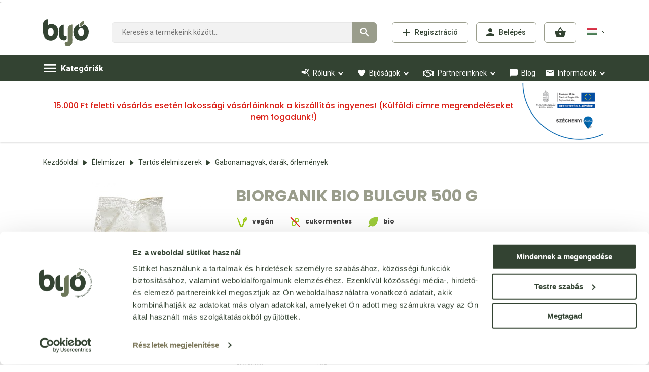

--- FILE ---
content_type: text/html; charset=utf-8
request_url: https://www.bijo.hu/Gabonamagvak-darak-orlemenyek/Biorganik-bio-bulgur-500-g-p45963.html
body_size: 70632
content:


<!DOCTYPE html>
<html id="ctl00_HtmlMasterTag" xmlns="http://www.w3.org/1999/xhtml" lang="hu">
<head id="ctl00_head"><title>
	Biorganik bio bulgur 500 g - Webáruház - bijo.hu
</title><link rel="SHORTCUT ICON" href="https://www.bijo.hu/favicon.ico" /><link rel="apple-touch-icon" sizes="180x180" href="https://www.bijo.hu/apple-touch-icon.png" /><link rel="icon" type="image/png" sizes="32x32" href="https://www.bijo.hu/favicon-32x32.png" /><link rel="icon" type="image/png" sizes="16x16" href="https://www.bijo.hu/favicon-16x16.png" /><link rel="manifest" href="https://www.bijo.hu/site.webmanifest" /><link rel="mask-icon" color="#5bbad5" href="https://www.bijo.hu/safari-pinned-tab.svg" /><meta name="msapplication-TileColor" content="#00aba9" /><meta name="theme-color" content="#ffffff" /><meta name="format-detection" content="telephone=no" /><meta name="revisit-after" content="3 days" /><meta name="distribution" content="global" /><meta name="rating" content="general" /><meta name="keywords" content="21828, Biorganik bio bulgur 500 g, Biorganik, Gabonamagvak, darák, őrlemények" /><meta name="description" content="21828, Biorganik bio bulgur 500 g, Biorganik, Gabonamagvak, darák, őrlemények" /><meta charset="UTF-8" /><meta name="viewport" content="width=device-width, height=device-height, initial-scale=1, maximum-scale=5" /><meta name="format-detection" content="telephone=no" /><link href="https://use.fontawesome.com/releases/v5.10.1/css/all.css" rel="stylesheet" /><link href="https://fonts.googleapis.com/css?family=Poppins:400,500,700|Roboto:400,500,700&amp;display=swap&amp;subset=latin-ext" rel="stylesheet" /><link rel="stylesheet" type="text/css" href="/App_Themes/Default/ShopResourcesHandler.axd?k=3b47f1cd6452b588c85108e5d46aadd5&amp;t=css&amp;l=hu" /><script type="text/javascript">var Session = { User : { Lang: 'hu', Dnem:'HUF'}};</script>
<script type="text/javascript" src="/scripts_vue/vue.min.js"></script>
<script type="text/javascript" src="/ShopResourcesHandler.axd?k=0ed6f62f2d49c90ed8a330c97c6282e9&amp;t=js"></script>

<!-- Begin: GTMInit head -->
<script type="text/javascript">
try{{
    window.dataLayer = window.dataLayer || [];
}} catch(e) {{}}
</script>
<!-- End: GTMInit head-->
<script src='https://www.google.com/recaptcha/api.js?onload=renderRecaptchas&render=explicit' defer async></script><meta name="robots" content="index, follow" /><meta name="revisit-after" content="5 day" /><!-- Begin: GoogleAdwords_Remarketing head -->
<script async src="https://www.googletagmanager.com/gtag/js?id=AW-878812231"></script>
<script>
window.dataLayer = window.dataLayer || [];
function gtag() { dataLayer.push(arguments); }
gtag('js', new Date());
gtag('config', 'AW-878812231');
</script>

<!-- End: GoogleAdwords_Remarketing head--><!-- Begin: GTM head -->
 <script>try{(function(w,d,s,l,i){w[l]=w[l]||[];w[l].push({'gtm.start':
  new Date().getTime(),event:'gtm.js'});var f=d.getElementsByTagName(s)[0],
  j=d.createElement(s),dl=l!='dataLayer'?'&l='+l:'';j.async=true;j.src=
  'https://www.googletagmanager.com/gtm.js?id='+i+dl;f.parentNode.insertBefore(j,f);
  })(window,document,'script','dataLayer','GTM-M875Z947');} catch(e) {}</script>

<!-- End: GTM head--><link rel="canonical" href="https://www.bijo.hu/Gabonamagvak-darak-orlemenyek/Biorganik-bio-bulgur-500-g-p45963.html" /><meta property="og:description" content="21828, Biorganik bio bulgur 500 g, Biorganik, Gabonamagvak, darák, őrlemények" /><meta property="og:title" content="Biorganik bio bulgur 500 g - Webáruház - bijo.hu" /><meta property="og:image" content="https://www.bijo.hu/Biorganik_bio_bulgur_500_g-i220933.jpg" /><meta property="og:type" content="website" /><meta property="og:url" content="https://www.bijo.hu/Gabonamagvak-darak-orlemenyek/Biorganik-bio-bulgur-500-g-p45963.html" /></head>
<body>
    <!-- Begin: GTM_GoogleAnalytics_Ecommerce_Enhanced body-->
<script type="text/javascript">
try{
    dataLayer.push({
        
        'ecommerce': {
            'detail': {
            'actionField': {},
              'products': [
{
                    'name': 'Biorganik bio bulgur 500 g',
                    'id': '21828',
                    'price': '1086',
                    'brand': 'Biorganik',
                    'category': 'Gabonamagvak, darák, őrlemények',
                    'variant': '',
                    'quantity': 0,
                    'coupon': '',
                    'list': '',
                    'position': -1
}]
            }
        }

    });
} catch(e) {}
</script><!-- End: GTM_GoogleAnalytics_Ecommerce_Enhanced body--><!-- Begin: GTM_Vision body-->
<script type="text/javascript">
try{
    dataLayer.push(
{"event":"VS_ViewContent","__vsData":{"user_id":null,"products":[{"Cikkszam":"21828","Cikknev":"Biorganik bio bulgur 500 g","CikkcsoportNev":"Gabonamagvak, darák, őrlemények","FocsoportNev":null,"Index":0,"BruttoEgysegar":"1086","Mennyiseg":null,"Gyarto":"Biorganik","currency":null,"coupon":null}],"currency":"HUF"}}
 );
} catch(e) {}
</script><!-- End: GTM_Vision body--><!-- Begin: GoogleAdwords_Remarketing_Dynamic_OtherSites body-->
<script>
gtag('event','view_item',{
'value':1086,
'items':[{"id":"21828","name":"Biorganik bio bulgur 500 g","brand":"Biorganik"}]
});
</script>
          '<!-- End: GoogleAdwords_Remarketing_Dynamic_OtherSites body--><!-- Begin: GTM body-->
<noscript><iframe src="https://www.googletagmanager.com/ns.html?id=GTM-M875Z947"
height="0" width="0" style="display:none;visibility:hidden"></iframe></noscript>
<!-- End: GTM body-->
    
    <form method="post" action="/Gabonamagvak-darak-orlemenyek/Biorganik-bio-bulgur-500-g-p45963.html" id="aspnetForm">
<div class="aspNetHidden">
<input type="hidden" name="__VIEWSTATE" id="__VIEWSTATE" value="/[base64]/[base64]/////[base64]/L2Npa2tlay9lcnRlc2l0ZXMvcGFnX2FyZXJ0ZXNpdGVzLmFzcHg/[base64]/[base64]////8PZGRkAiYPDxYCHwVoZBYCZg8UKwACDxYEHxxnHwYC/////[base64]////8PZGRkAikPDxYCHwVoZBYCZg8UKwACDxYEHxxnHwYC/////[base64]/////D2QFT2N0bDAwJENPTl9kZWZhdWx0JGN0bDAwJFJQVF9yZXN6bGV0ZWskY3RsMDAkY3RsNDYkY3RsMDAkY3RsMDMkY3RsMDgkTFNWX2VydGVrZWsPFCsADmRkZGRkZGQUKwABZAIBZGRkZgL/////D2QFGGN0bDAwJGN0bDM4JExTVl91emVuZXRlaw9nZAVPY3RsMDAkQ09OX2RlZmF1bHQkY3RsMDAkUlBUX3Jlc3psZXRlayRjdGwwMCRjdGw0NiRjdGwwMCRjdGwwMiRjdGwwOSRMU1ZfZXJ0ZWtlaw8UKwAOZGRkZGRkZBQrAAFkAgFkZGRmAv////8PZAU8Y3RsMDAkQ09OX2RlZmF1bHQkY3RsMDAkUlBUX3Jlc3psZXRlayRjdGwwMCRjdGw1MSRMU1ZfZWxlbWVrDzwrAA4DBhUBCmxldG9sdGVzSWQMZg0C/////w9kBU9jdGwwMCRDT05fZGVmYXVsdCRjdGwwMCRSUFRfcmVzemxldGVrJGN0bDAwJGN0bDQ2JGN0bDAwJGN0bDAzJGN0bDA3JExTVl9lcnRla2VrDxQrAA5kZGRkZGRkFCsAAWQCAWRkZGYC/////w9kBTxjdGwwMCRDT05fZGVmYXVsdCRjdGwwMCRSUFRfcmVzemxldGVrJGN0bDAwJGN0bDUwJExTVl9lbGVtZWsPPCsADgMGFQEGQkxPR0lEDGYNAv////8PZAVPY3RsMDAkQ09OX2RlZmF1bHQkY3RsMDAkUlBUX3Jlc3psZXRlayRjdGwwMCRjdGw0NiRjdGwwMCRjdGwwMiRjdGwwNyRMU1ZfZXJ0ZWtlaw8UKwAOZGRkZGRkZBQrAAFkAgFkZGRmAv////8PZAVAY3RsMDAkQ09OX2RlZmF1bHQkY3RsMDAkUlBUX3Jlc3psZXRlayRjdGwwMCRjdGw0OSRMU1ZfdmVsZW1lbnllaw8UKwAOZGRkZGRkFQECaWRkZmRkZGYC/////w9kBU9jdGwwMCRDT05fZGVmYXVsdCRjdGwwMCRSUFRfcmVzemxldGVrJGN0bDAwJGN0bDQ2JGN0bDAwJGN0bDAzJGN0bDA0JExTVl9lcnRla2VrDxQrAA5kZGRkZGRkFCsAAWQCAWRkZGYC/////w9kBU9jdGwwMCRDT05fZGVmYXVsdCRjdGwwMCRSUFRfcmVzemxldGVrJGN0bDAwJGN0bDQ2JGN0bDAwJGN0bDAzJGN0bDAzJExTVl9lcnRla2VrDxQrAA5kZGRkZGRkFCsAAWQCAWRkZGYC/////w9kBU9jdGwwMCRDT05fZGVmYXVsdCRjdGwwMCRSUFRfcmVzemxldGVrJGN0bDAwJGN0bDQ2JGN0bDAwJGN0bDAyJGN0bDA2JExTVl9lcnRla2VrDxQrAA5kZGRkZGRkFCsAAWQCAWRkZGYC/////w9kBT1jdGwwMCRDT05fZGVmYXVsdCRjdGwwMCRSUFRfcmVzemxldGVrJGN0bDAwJGN0bDQ3JEdMU1ZfZWxlbWVrDzwrAA4DBhUBBkNJS0tJRAxmDQL/////D2QFT2N0bDAwJENPTl9kZWZhdWx0JGN0bDAwJFJQVF9yZXN6bGV0ZWskY3RsMDAkY3RsNDYkY3RsMDAkY3RsMDIkY3RsMDUkTFNWX2VydGVrZWsPFCsADmRkZGRkZGQUKwABZAIBZGRkZgL/////D2QFT2N0bDAwJENPTl9kZWZhdWx0JGN0bDAwJFJQVF9yZXN6bGV0ZWskY3RsMDAkY3RsNDYkY3RsMDAkY3RsMDMkY3RsMDUkTFNWX2VydGVrZWsPFCsADmRkZGRkZGQUKwABZAIBZGRkZgL/////D2QFSWN0bDAwJENPTl9kZWZhdWx0JGN0bDAwJFJQVF9yZXN6bGV0ZWskY3RsMDAkY3RsNDYkY3RsMDAkY3RsMDIkTFNWX2VydGVrZWsPFCsADmRkZGRkZGQUKwABZAIBZGRkZgL/////D2QFHmN0bDAwJGN0bDM4JGN0bDAwJExTVl9lcmVkbWVueQ9nZAVPY3RsMDAkQ09OX2RlZmF1bHQkY3RsMDAkUlBUX3Jlc3psZXRlayRjdGwwMCRjdGw0NiRjdGwwMCRjdGwwMyRjdGwxMCRMU1ZfZXJ0ZWtlaw8UKwAOZGRkZGRkZBQrAAFkAgFkZGRmAv////8PZAUWY3RsMDAkY3RsMzUkTFNWX2Npa2tlaw8UKwAOZGRkZGRkZBQrAAFkAgFkZGRmAv////8PZAVPY3RsMDAkQ09OX2RlZmF1bHQkY3RsMDAkUlBUX3Jlc3psZXRlayRjdGwwMCRjdGw0NiRjdGwwMCRjdGwwMyRjdGwwNiRMU1ZfZXJ0ZWtlaw8UKwAOZGRkZGRkZBQrAAFkAgFkZGRmAv////8PZAVPY3RsMDAkQ09OX2RlZmF1bHQkY3RsMDAkUlBUX3Jlc3psZXRlayRjdGwwMCRjdGw0NiRjdGwwMCRjdGwwMiRjdGwwMyRMU1ZfZXJ0ZWtlaw8UKwAOZGRkZGRkZBQrAAFkAgFkZGRmAv////8PZAU9Y3RsMDAkQ09OX2RlZmF1bHQkY3RsMDAkUlBUX3Jlc3psZXRlayRjdGwwMCRjdGw0OCRHTFNWX2VsZW1law88KwAOAwYVAQZDSUtLSUQMZg0C/////[base64]/////[base64]/////D2QFT2N0bDAwJENPTl9kZWZhdWx0JGN0bDAwJFJQVF9yZXN6bGV0ZWskY3RsMDAkY3RsNDYkY3RsMDAkY3RsMDIkY3RsMDgkTFNWX2VydGVrZWsPFCsADmRkZGRkZGQUKwABZAIBZGRkZgL/////D2QFT2N0bDAwJENPTl9kZWZhdWx0JGN0bDAwJFJQVF9yZXN6bGV0ZWskY3RsMDAkY3RsNDYkY3RsMDAkY3RsMDMkY3RsMDkkTFNWX2VydGVrZWsPFCsADmRkZGRkZGQUKwABZAIBZGRkZgL/////D2RvbzX4xJP5rKi40sAGuM76fOVtnK1ImqEK/LpD5RJ7ng==" />
</div>

<SCRIPT language="javascript">var win=null;
function NewWindow(mypage,myname,w,h,scroll,pos){
if(pos=="random"){LeftPosition=(screen.width)?Math.floor(Math.random()*(screen.width-w)):100;TopPosition=(screen.height)?Math.floor(Math.random()*((screen.height-h)-75)):100;}
if(pos=="center"){LeftPosition=(screen.width)?(screen.width-w)/2:100;TopPosition=(screen.height)?(screen.height-h)/2:100;}
else if((pos!="center" && pos!="random") || pos==null){LeftPosition=0;TopPosition=20}
settings='width='+w+',height='+h+',top='+TopPosition+',left='+LeftPosition+',scrollbars='+scroll+',location=no,directories=no,status=yes,menubar=no,toolbar=no,resizable=no';
win=window.open(mypage,myname,settings);}</SCRIPT>

        <script type="text/x-template" id="vue_dialog-add-to-cart-template">
    <div>
        <div class="popper__title">Rendszer&#252;zenet</div>
        <div class="popper__close" v-on:click="proceed"></div>
        <div v-if="options.data.Messages && options.data.Messages.length" class="messages-wrapper">
            <div v-for="item in options.data.Messages" :class="item.Type == 2 ? 'color-danger' : ''" v-html="item.Message"></div>
        </div>
        <div v-if="options.data.TetelLista && options.data.TetelLista.length" class="messages-wrapper">
            <div v-for="item in options.data.TetelLista" :class="item.hibas == true ? 'color-danger' : ''" v-html="item.eredmeny"></div>
        </div>
        <div class="flex flex-wrap-xs">
            <a v-if='options.data.Success == true && $utils.IAmOnThisVirtualPath($utils.WebConfig.Pages.KOSAR_TARTALOM) == false' :href="$utils.getFullUrl($utils.WebConfig.Pages.KOSAR_TARTALOM)" class="button -border mt-2">
                Kos&#225;r megtekint&#233;se
            </a>
        </div>
    </div>
</script>



        
        <div class="container container__sticky-bottom">
            <header>
                <div class="header__double">
                    <a href="https://www.bijo.hu/" class="header__logo" title="Főoldal">
                        <span class="symbol"></span>
                        
                    </a>
                    <div>
                        <div class="header__middle">
                            <div class="header__icons">
                                
        <a href="../login/regisztracio/pag_regisztracio.aspx" role="button" class="reg-button button" tabindex="0">Regisztráció</a>
        <button type="button" class="login-button button login-popper-button" tabindex="0">Belépés</button>
        <div id="ctl00_ctl22_PAN_login" class="login-popper popper" onkeypress="javascript:return WebForm_FireDefaultButton(event, &#39;ctl00_ctl22_BUT_login&#39;)">
	
            <div class="title">Bejelentkezés e-mail címmel</div>
            <button class="button-sytle-reset popped-close login-popped-close" Title="Bezárás"></button>
            <div class="input-wrapper">
                <input name="ctl00$ctl22$EDI_loginnev" type="text" id="ctl00_ctl22_EDI_loginnev" placeholder="E-mail cím..." title="E-mail cím..." autofocus="autofocus" autocomplete="username" />
            </div>
            <div class="input-wrapper">
                <input name="ctl00$ctl22$EDI_jelszo" type="password" id="ctl00_ctl22_EDI_jelszo" placeholder="Jelszó..." title="Jelszó..." autocomplete="current-password" />
            </div>
            <div class="input-wrapper flex">
                <span title="Emlékezzen rám ezen a számítógépen"><input id="ctl00_ctl22_CHB_emlekezzen" type="checkbox" name="ctl00$ctl22$CHB_emlekezzen" /><label for="ctl00_ctl22_CHB_emlekezzen">Megjegyzés</label></span>
                <a href="../login/elfelejtettjelszo/pag_elfelejtettJelszo.aspx" title="Jelszó-emlékeztető">Elakadtál?</a>
            </div>          
            <div class="nav">
                <input type="submit" name="ctl00$ctl22$BUT_login" value="Bejelentkezés" id="ctl00_ctl22_BUT_login" class="primary login-button" data-loader="inside" />
                <input type="submit" name="ctl00$ctl22$BUT_regisztracio" value="Regisztráció" id="ctl00_ctl22_BUT_regisztracio" title="Új felhasználó vagy? Regisztráljon!" class="reg-button" />
            </div>
            <div class="login__fb-google-outer">
                <div class="title">Bejelentkezés közösségi fiókkal</div>
                <div class="login__fb-google-wrapper">
                    <div class="facebook">
                        <div class="icon fab fa-facebook"></div>
                        <input type="submit" name="ctl00$ctl22$BUT_facebook_login" value="Facebook" id="ctl00_ctl22_BUT_facebook_login" title="Bejelentkezés Facebook-fiókkal" class="button" data-loader="inside" />
                    </div>
                    <div class="google">
                        <div class="icon fab fa-google"></div>
                        <input type="submit" name="ctl00$ctl22$BUT_google_login" value="Google" id="ctl00_ctl22_BUT_google_login" title="Bejelentkezés Google-fiókkal" class="button" data-loader="inside" /> 
                    </div>
                </div>
            </div>
        
</div>
    


                                <a href="https://www.bijo.hu/rendeles/tartalom" role="button" title="Kosár" class="cart-button">
                                    
                                </a>
                                <div tabindex="0" class="header__menu-icon d-lg-none"></div>

                                <div class="lang d-none d-lg-block">
                                    <span tabindex="0" class="lang-button" data-flag='H'>Magyar</span>
                                    <div class="lang-popper popper">
                                        
        <input type="submit" name="ctl00$ctl25$RPT_nyelv$ctl00$BUT_valaszt" value="English" id="ctl00_ctl25_RPT_nyelv_ctl00_BUT_valaszt" class="language deselected" data-flag="E" />
    
        <input type="submit" name="ctl00$ctl25$RPT_nyelv$ctl01$BUT_valaszt" value="Magyar" id="ctl00_ctl25_RPT_nyelv_ctl01_BUT_valaszt" class="language selected" data-flag="H" />
    

                                    </div>
                                </div>
                            </div>
                            <div id="ctl00_ctl26_PAN_egyszeru" class="search header__search" onkeypress="javascript:return WebForm_FireDefaultButton(event, &#39;ctl00_ctl26_BTN_keres&#39;)">
	
    <input name="ctl00$ctl26$EDI_keres" type="text" id="ctl00_ctl26_EDI_keres" class="input" autocomplete="off" aria-label="Keresés" placeholder="Keresés a termékeink között..." />
    <input type="submit" name="ctl00$ctl26$BTN_keres" value="Keresés" onclick="Egyszerukereses.btnClick(&#39;ctl00_ctl26_EDI_keres&#39;,&#39;/kereses/&#39;,false,false,&#39;ctl00_ctl26_BTN_keres&#39;);return false;" id="ctl00_ctl26_BTN_keres" title="Keresés indítása" class="submit" />
    <div class="search__panel">
        
    </div>

</div>
<script type="text/javascript">
    var $element = $('#ctl00_ctl26_PAN_egyszeru').clone();
    $(document).ready(function () {
        MoveSearch();
    });
    
    function MoveSearch() {
        $('#ctl00_ctl26_PAN_egyszeru ').remove();
        if (vsUtil.IsMobil()) {
            if (isDesktopView())
                $('.header__middle').prepend($element);
            else 
                $('#pan_search_cont').append($element);
            
                
        } else {
            $('.header__middle').prepend($element);
        }

        InitKereses();
    }
    
    $(window).on('orientationchange', function (e) {
        var _original = isDesktopView();
        var _iniliezed = false;
        $(window).resize(function () {
            if (_iniliezed == false && vsUtil.IsMobil() && (isDesktopView() || _original)) {
                _iniliezed = true;
                MoveSearch();                
            }
        });
    });

    function isDesktopView() {
        var is_tablet = "(min-width: 992px)";
        return window.matchMedia(is_tablet).matches;
    }

    function InitKereses() {
            Egyszerukereses.Options.vsLoaderOptions = { direction: 'left' };
            Egyszerukereses.Options.korabbiKeresesEredmenyeClass = '.search__history';
            Egyszerukereses.Options.appendClass = '.search__panel';
            Egyszerukereses.Options.lastSearchPanelClass = '.search__history' ;
            Egyszerukereses.Options.keresesKiegeszito = 'search__suggestions';
            Egyszerukereses.Options.keresesCikkcsoportClass = '.item--group';
            Egyszerukereses.Options.limit = 10; /*Max. ennyi csoportból jön majd találat.*/
            Egyszerukereses.Options.csoport = 1;   /*1 csoportból max ennyi találat jön. Tehát ha cikkcsoportot/főcsoportokat kell hozni, akkor ezt 1-re kell állítani!*/
            Egyszerukereses.Options.focsoportra = 0;  /*1: főcsoportokra csoportosítva kellenek a cikkek/főcsoportok; 0: cikkcsoportokra*/
            Egyszerukereses.Options.setFocus = true;
            Egyszerukereses.UCO_kereses($('#ctl00_ctl26_EDI_keres'), $('#ctl00_ctl26_BTN_keres'), $(".header-search .input"), false);
    }
</script>

                        </div>
                    </div>
                </div>
            </header>
            <nav class="products">
                <!-- desktopmenü -->
                <ul class="webmenu  products__menu -desktop d-none d-lg-block" data-log="manual-menu">
                    <li class="menu-cats">
                        <a role="button" href="#" class=""  >Kategóriák</a>
                        <ul class="" id="ctl00_ctl27" data-log="WebMenu-27">
	<li class="menu-food"><span title="~/Elelmiszer-i206576.jpg" class="item_image_URL"></span><a href="/elelmiszer-c10.html" data-menuid="39">Élelmiszer</a><ul class="subnav">
		<li><span title="~/Baba_elelmiszer-i148695.jpg" class="item_image_URL"></span><a href="/baba-elelmiszer-c1049.html" data-menuid="47_1049">Baba élelmiszer</a><ul class="subnav">
			<li><a href="/bebi-etel-kekszek-c104901.html" data-menuid="47_1049_104901">Bébi étel, kekszek</a></li>
		</ul></li><li><span title="~/Csiranovenyek_csiramagok-i148696.jpg" class="item_image_URL"></span><a href="/csiranovenyek-csiramagok-c1042.html" data-menuid="47_1042">Csíranövények, csíramagok</a></li><li><span title="~/Cukrok_edesitoszerek-i148705.jpg" class="item_image_URL"></span><a href="/cukrok-edesitoszerek-c1037.html" data-menuid="47_1037">Cukrok, édesítőszerek</a><ul class="subnav">
			<li><a href="/egyeb-cukrok-c103702.html" data-menuid="47_1037_103702">Egyéb cukrok</a></li><li><a href="/mesterseges-edesitok-c103704.html" data-menuid="47_1037_103704">Mesterséges édesítők</a></li><li><a href="/nadcukor-c103701.html" data-menuid="47_1037_103701">Nádcukor</a></li><li><a href="/novenyi-alapu-cukor-helyettesitok-c103703.html" data-menuid="47_1037_103703">Növényi alapú cukor helyettesítők</a></li>
		</ul></li><li><span title="~/Edessegek_nassolnivalok-i148697.jpg" class="item_image_URL"></span><a href="/edessegek-nassolnivalok-c1056.html" data-menuid="47_1056">Édességek, nassolnivalók</a><ul class="subnav">
			<li><a href="/aszalvanyok-c105605.html" data-menuid="47_1056_105605">Aszalványok</a></li><li><a href="/csokoladek-cukorkak-ragogumik-c105602.html" data-menuid="47_1056_105602">Csokoládék, cukorkák, rágógumik</a></li><li><a href="/desszertek-c105607.html" data-menuid="47_1056_105607">Desszertek</a></li><li><a href="/edes-kekszek-sutemenyek-c105601.html" data-menuid="47_1056_105601">Édes kekszek, sütemények</a></li><li><a href="/fagyik-fagyiporok-pudingporok-c105603.html" data-menuid="47_1056_105603">Fagyik, fagyiporok, pudingporok</a></li><li><a href="/olajos-magkremek-c105608.html" data-menuid="47_1056_105608">Olajos magkrémek</a></li><li><a href="/olajos-magvak-c105604.html" data-menuid="47_1056_105604">Olajos magvak</a></li><li><a href="/sos-kekszek-sutemenyek-snackek-c105606.html" data-menuid="47_1056_105606">Sós kekszek, sütemények, snackek</a></li>
		</ul></li><li><span title="~/Feherje_porok-i207646.jpg" class="item_image_URL"></span><a href="/feherje-porok-c1030.html" data-menuid="47_1030">Fehérje porok</a><ul class="subnav">
			<li><span title="~/Feherje_porok-i207646.jpg" class="item_image_URL"></span><a href="/feherje-porok-c103001.html" data-menuid="47_1030_103001">Fehérje porok</a></li>
		</ul></li><li><span title="~/Italok-i148698.jpg" class="item_image_URL"></span><a href="/italok-c1050.html" data-menuid="47_1050">Italok</a><ul class="subnav">
			<li><a href="/asvanyvizek-c105002.html" data-menuid="47_1050_105002">Ásványvizek</a></li><li><a href="/gyogyvizek-c105001.html" data-menuid="47_1050_105001">Gyógyvizek</a></li><li><a href="/gyumolcs-es-elvezeti-teak-c105014.html" data-menuid="47_1050_105014">Gyümölcs, és élvezeti teák</a></li><li><a href="/italporok-c105010.html" data-menuid="47_1050_105010">Italporok</a></li><li><a href="/izesitett-vizek-c105003.html" data-menuid="47_1050_105003">Ízesített vizek</a></li><li><a href="/kave-es-kakao-felek-c105009.html" data-menuid="47_1050_105009">Kávé- és kakaó félék</a></li><li><a href="/lugos-vizek-c105007.html" data-menuid="47_1050_105007">Lúgos vizek</a></li><li><a href="/mentes-borok-c105020.html" data-menuid="47_1050_105020">Mentes Borok</a></li><li><a href="/sorok-c105013.html" data-menuid="47_1050_105013">Sörök</a></li><li><a href="/sport-italok-c105005.html" data-menuid="47_1050_105005">Sport italok</a></li><li><a href="/szorpok-c105012.html" data-menuid="47_1050_105012">Szörpök</a></li><li><a href="/uditoitalok-c105006.html" data-menuid="47_1050_105006">Üdítőitalok</a></li><li><a href="/vitaminos-vizek-c105004.html" data-menuid="47_1050_105004">Vitaminos vizek</a></li><li><a href="/zoldseg-es-gyumolcslevek-c105008.html" data-menuid="47_1050_105008">Zöldség- és gyümölcslevek</a></li>
		</ul></li><li><span title="~/Kenyerek_pekaruk_extrudalt_termekek-i148699.jpg" class="item_image_URL"></span><a href="/kenyerek-pekaruk-extrudalt-termekek-c1013.html" data-menuid="47_1013">Kenyerek, pékáruk, extrudált termékek</a><ul class="subnav">
			<li><a href="/extrudalt-puffasztott-aruk-c101302.html" data-menuid="47_1013_101302">Extrudált, puffasztott áruk</a></li><li><a href="/kenyerek-pekaruk-c101301.html" data-menuid="47_1013_101301">Kenyerek, pékáruk</a></li>
		</ul></li><li><span title="~/Novenyi_termekek-i148701.jpg" class="item_image_URL"></span><a href="/novenyi-termekek-c1028.html" data-menuid="47_1028">Növényi termékek</a><ul class="subnav">
			<li><a href="/novenyi-gabona-italok-c102803.html" data-menuid="47_1028_102803">Növényi (gabona) italok</a></li><li><a href="/novenyi-ital-porok-c102805.html" data-menuid="47_1028_102805">Növényi ital porok</a></li><li><a href="/novenyi-kremek-desszertek-c102804.html" data-menuid="47_1028_102804">Növényi krémek, desszertek</a></li><li><a href="/novenyi-szelet-es-tomb-keszitmenyek-c102806.html" data-menuid="47_1028_102806">Növényi szelet és tömb készítmények</a></li>
		</ul></li><li><span title="~/Novenyi_zsirok_olajok-i148700.jpg" class="item_image_URL"></span><a href="/novenyi-zsirok-olajok-c1021.html" data-menuid="47_1021">Növényi zsírok, olajok</a><ul class="subnav">
			<li><a href="/novenyi-zsirok-olajok-c102101.html" data-menuid="47_1021_102101">Növényi zsírok, olajok</a></li>
		</ul></li><li><span title="~/Szoja-_gabonakeszitmenyek-i148702.jpg" class="item_image_URL"></span><a href="/szoja-gabonakeszitmenyek-c1011.html" data-menuid="47_1011">Szója- gabonakészítmények</a><ul class="subnav">
			<li><a href="/felvagottak-c101103.html" data-menuid="47_1011_101103">Felvágottak</a></li><li><a href="/gabonakolbaszok-c101108.html" data-menuid="47_1011_101108">Gabonakolbászok</a></li><li><a href="/huspotlok-c101107.html" data-menuid="47_1011_101107">Húspótlók</a></li><li><a href="/szojabab-c101101.html" data-menuid="47_1011_101101">Szójabab</a></li><li><a href="/szojavirslik-parizsik-c101106.html" data-menuid="47_1011_101106">Szójavirslik, párizsik</a></li><li><a href="/tofuk-c101102.html" data-menuid="47_1011_101102">Tofuk</a></li>
		</ul></li><li><span title="~/Tartos_elelmiszerek-i148704.jpg" class="item_image_URL"></span><a href="/tartos-elelmiszerek-c1015.html" data-menuid="47_1015">Tartós élelmiszerek</a><ul class="subnav">
			<li><a href="/algak-azsiai-etelek-kiegeszitok-c101519.html" data-menuid="47_1015_101519">Algák, ázsiai ételek, kiegészítők</a></li><li><a href="/ecetek-c101522.html" data-menuid="47_1015_101522">Ecetek</a></li><li><a href="/fasirtporok-c101510.html" data-menuid="47_1015_101510">Fasírtporok</a></li><li><a href="/fuszerek-c101521.html" data-menuid="47_1015_101521">Fűszerek</a></li><li><a href="/gabonamagvak-darak-orlemenyek-c101507.html" data-menuid="47_1015_101507">Gabonamagvak, darák, őrlemények</a></li><li><a href="/gyumolcspurek-gyumolcsporok-c101520.html" data-menuid="47_1015_101520">Gyümölcspürék, gyümölcsporok</a></li><li><a href="/kesz-felkesz-etelek-koretek-c101508.html" data-menuid="47_1015_101508">Kész-félkész ételek, köretek</a></li><li><a href="/konzervek-c101509.html" data-menuid="47_1015_101509">Konzervek</a></li><li><a href="/lekvarok-c101511.html" data-menuid="47_1015_101511">Lekvárok</a></li><li><a href="/lisztek-lisztkeverekek-sutokeverekek-c101512.html" data-menuid="47_1015_101512">Lisztek, lisztkeverékek, sütőkeverékek</a></li><li><a href="/mezek-viragporok-propolisz-mezkeszitmeny-c101516.html" data-menuid="47_1015_101516">Mézek, virágporok, propolisz, mézkészítmény</a></li><li><a href="/muzli-gyumolcs-zab-protein-szeletek-c101514.html" data-menuid="47_1015_101514">Müzli, gyümölcs, zab, protein szeletek</a></li><li><a href="/muzlik-pelyhek-c101513.html" data-menuid="47_1015_101513">Müzlik, pelyhek</a></li><li><a href="/sutes-fozes-segedanyagok-c101515.html" data-menuid="47_1015_101515">Sütés-főzés segédanyagok</a></li><li><a href="/szirupok-c101523.html" data-menuid="47_1015_101523">Szirupok</a></li><li><a href="/szoszok-martasok-c101517.html" data-menuid="47_1015_101517">Szószok, mártások</a></li><li><a href="/tesztak-c101518.html" data-menuid="47_1015_101518">Tészták</a></li>
		</ul></li><li><span title="~/Tejtermekek-i148703.jpg" class="item_image_URL"></span><a href="/tejtermekek-c1036.html" data-menuid="47_1036">Tejtermékek</a><ul class="subnav">
			<li><a href="/joghurtok-c103601.html" data-menuid="47_1036_103601">Joghurtok</a></li><li><a href="/tej-c103606.html" data-menuid="47_1036_103606">Tej</a></li><li><a href="/tejfol-c103604.html" data-menuid="47_1036_103604">Tejföl</a></li><li><a href="/tejszin-c103603.html" data-menuid="47_1036_103603">Tejszín</a></li><li><a href="/vajak-vajkeszitmenyek-c103602.html" data-menuid="47_1036_103602">Vajak, vajkészítmények</a></li>
		</ul></li>
	</ul></li><li class="menu-cosmetics"><span title="~/Kozmetikum-i207989.jpg" class="item_image_URL"></span><a href="/kozmetikum-c20.html" data-menuid="40">Kozmetikum</a><ul class="subnav">
		<li><span title="~/Gyogy_es_naturkozmetikumok-i148706.jpg" class="item_image_URL"></span><a href="/gyogy-es-naturkozmetikumok-c2003.html" data-menuid="48_2003">Gyógy- és natúrkozmetikumok</a><ul class="subnav">
			<li><a href="/ajakapolok-c200302.html" data-menuid="48_2003_200302">Ajakápolók</a></li><li><a href="/alakformalok-c200313.html" data-menuid="48_2003_200313">Alakformálók</a></li><li><a href="/aranyer-kenocsok-c200314.html" data-menuid="48_2003_200314">Aranyér kenőcsök</a></li><li><a href="/arcapolok-c200301.html" data-menuid="48_2003_200301">Arcápolók</a></li><li><a href="/borapolo-kremek-c200304.html" data-menuid="48_2003_200304">Bőrápoló krémek</a></li><li><a href="/borapolo-novenyi-olajok-zsirok-c200330.html" data-menuid="48_2003_200330">Bőrápoló növényi olajok, zsírok</a></li><li><a href="/borapolok-pattanasra-c200305.html" data-menuid="48_2003_200305">Bőrápolók pattanásra</a></li><li><a href="/borbetegsegre-borproblemakra-termekek-c200306.html" data-menuid="48_2003_200306">Bőrbetegségre, bőrproblémákra termékek</a></li><li><a href="/borotvalkozo-szerek-c200303.html" data-menuid="48_2003_200303">Borotválkozó szerek</a></li><li><a href="/borpuhitok-c200307.html" data-menuid="48_2003_200307">Bőrpuhítók</a></li><li><a href="/cellulitisz-elleni-termekek-c200308.html" data-menuid="48_2003_200308">Cellulitisz elleni termékek</a></li><li><a href="/dekorkozmetikumok-c200309.html" data-menuid="48_2003_200309">Dekorkozmetikumok</a></li><li><a href="/fajdalomcsillapito-gyulladascsokkento-c200324.html" data-menuid="48_2003_200324">Fájdalomcsillapító, gyulladáscsökkentő</a></li><li><a href="/furdoso-furdoolaj-c200321.html" data-menuid="48_2003_200321">Fürdősó, fürdőolaj</a></li><li><a href="/gyantapatron-gyantacsik-borotvalkozas-c200323.html" data-menuid="48_2003_200323">Gyantapatron, gyantacsík, borotválkozás</a></li><li><a href="/izomlazitok-c200318.html" data-menuid="48_2003_200318">Izomlazítók</a></li><li><a href="/izzadasgatlok-c200310.html" data-menuid="48_2003_200310">Izzadásgátlók</a></li><li><a href="/masszazsolaj-masszazskrem-c200320.html" data-menuid="48_2003_200320">Masszázsolaj, masszázskrém</a></li><li><a href="/mellapolok-c200315.html" data-menuid="48_2003_200315">Mellápolók</a></li><li><a href="/pigmentfolt-szeplo-elleni-termekek-c200316.html" data-menuid="48_2003_200316">Pigmentfolt, szeplő elleni termékek</a></li><li><a href="/pipereszappan-c200319.html" data-menuid="48_2003_200319">Pipereszappan</a></li><li><a href="/szortelenito-kremek-c200328.html" data-menuid="48_2003_200328">Szőrtelenítő krémek</a></li><li><a href="/terhessegi-krem-c200322.html" data-menuid="48_2003_200322">Terhességi krém</a></li><li><a href="/testapolok-c200311.html" data-menuid="48_2003_200311">Testápolók</a></li><li><a href="/testfestekek-c200329.html" data-menuid="48_2003_200329">Testfestékek</a></li><li><a href="/tusfurdok-habfurdok-c200312.html" data-menuid="48_2003_200312">Tusfürdők, habfürdők</a></li><li><a href="/visszer-c200326.html" data-menuid="48_2003_200326">Visszér</a></li><li><a href="/zuzodas-randulas-duzzanat-horzsolas-c200325.html" data-menuid="48_2003_200325">Zúzódás, rándulás, duzzanat, horzsolás</a></li>
		</ul></li><li><span title="~/Hajapolas-i148767.jpg" class="item_image_URL"></span><a href="/hajapolas-c2004.html" data-menuid="48_2004">Hajápolás</a><ul class="subnav">
			<li><a href="/hajapolas-krem-olaj-szesz-hab-c200403.html" data-menuid="48_2004_200403">Hajápolás: krém, olaj, szesz, hab</a></li><li><a href="/hajapolas-sampon-balzsam-pakolas-c200404.html" data-menuid="48_2004_200404">Hajápolás: sampon, balzsam, pakolás</a></li><li><a href="/hajfestekek-c200401.html" data-menuid="48_2004_200401">Hajfestékek</a></li><li><a href="/hajhullasra-korpasodasra-termekek-c200405.html" data-menuid="48_2004_200405">Hajhullásra, korpásodásra termékek</a></li><li><a href="/tetuirtok-c200406.html" data-menuid="48_2004_200406">Tetűirtók</a></li>
		</ul></li><li><span title="~/Kez-koromapolas-i148708.jpg" class="item_image_URL"></span><a href="/kez-es-koromapolas-c2001.html" data-menuid="48_2001">Kéz- és körömápolás</a><ul class="subnav">
			<li><a href="/folyekony-szappan-c200104.html" data-menuid="48_2001_200104">Folyékony szappan</a></li><li><a href="/kezkremek-c200101.html" data-menuid="48_2001_200101">Kézkrémek</a></li><li><a href="/korom-erositok-c200103.html" data-menuid="48_2001_200103">Köröm erősítők</a></li><li><a href="/koromlakkok-c200102.html" data-menuid="48_2001_200102">Körömlakkok</a></li>
		</ul></li><li><a href="/labapolas-c2012.html" data-menuid="48_2012">Lábápolás</a><ul class="subnav">
			<li><a href="/labapolo-kremek-c201201.html" data-menuid="48_2012_201201">Lábápoló krémek</a></li><li><a href="/labaztato-sok-c201203.html" data-menuid="48_2012_201203">Lábáztató sók</a></li>
		</ul></li><li><span title="~/Napozo_napozas_utani_szerek-i148709.jpg" class="item_image_URL"></span><a href="/napozo-napozas-utani-szerek-c2010.html" data-menuid="48_2010">Napozó, napozás utáni szerek</a></li><li><span title="~/Rovaruzok_csipeszek-i148710.jpg" class="item_image_URL"></span><a href="/rovaruzok-csipeszek-c2011.html" data-menuid="48_2011">Rovarűzők, csipeszek</a><ul class="subnav">
			<li><a href="/rovaruzok-csipeszek-c201101.html" data-menuid="48_2011_201101">Rovarűzők, csipeszek</a></li>
		</ul></li>
	</ul></li><li class="menu-hygiene"><span title="~/Higienia-i207992.jpg" class="item_image_URL"></span><a href="/higienia-c70.html" data-menuid="41">Higiénia</a><ul class="subnav">
		<li><span title="~/Babaapolas-i148711.jpg" class="item_image_URL"></span><a href="/babaapolas-c7007.html" data-menuid="49_7007">Babaápolás</a><ul class="subnav">
			<li><a href="/furdetok-babasamponok-c700707.html" data-menuid="49_7007_700707">Fürdetők, babasamponok</a></li><li><a href="/popsikenocsok-borapolok-c700706.html" data-menuid="49_7007_700706">Popsikenőcsök, bőrápolók</a></li><li><a href="/popsitorlokendok-c700705.html" data-menuid="49_7007_700705">Popsitörlőkendők</a></li>
		</ul></li><li><span title="~/Fog_es_szajapolas-i148765.jpg" class="item_image_URL"></span><a href="/fog-es-szajapolas-c7003.html" data-menuid="49_7003">Fog és szájápolás</a><ul class="subnav">
			<li><a href="/foginyapolok-c700303.html" data-menuid="49_7003_700303">Fogínyápolók</a></li><li><a href="/fogkefek-fogselymek-c700301.html" data-menuid="49_7003_700301">Fogkefék, fogselymek</a></li><li><a href="/fogkremek-foggelek-fogporok-c700302.html" data-menuid="49_7003_700302">Fogkrémek, foggélek, fogporok</a></li><li><a href="/herpesz-elleni-termekek-c700306.html" data-menuid="49_7003_700306">Herpesz elleni termékek</a></li><li><a href="/mufogsor-apolok-ragasztok-c700304.html" data-menuid="49_7003_700304">Műfogsor ápolók, ragasztók</a></li><li><a href="/szajvizek-szajoblitok-szajspray-k-c700305.html" data-menuid="49_7003_700305">Szájvizek, szájöblítők, szájspray-k</a></li>
		</ul></li><li><span title="~/Fuldugok_fultisztito-i148713.jpg" class="item_image_URL"></span><a href="/fuldugok-fultisztito-c7001.html" data-menuid="49_7001">Füldugók, fültisztító</a><ul class="subnav">
			<li><a href="/fuldugok-fultisztito-c700101.html" data-menuid="49_7001_700101">Füldugók, fültisztító</a></li>
		</ul></li><li><span title="~/Intim_higieniai_termekek-i148714.jpg" class="item_image_URL"></span><a href="/intim-higieniai-termekek-c7006.html" data-menuid="49_7006">Intim higiéniai termékek</a><ul class="subnav">
			<li><a href="/gomba-elleni-keszitmenyek-c700605.html" data-menuid="49_7006_700605">Gomba elleni készítmények</a></li><li><a href="/huvelyfertotlenitok-c700603.html" data-menuid="49_7006_700603">Hüvelyfertőtlenítők</a></li><li><a href="/intim-betetek-c700607.html" data-menuid="49_7006_700607">Intim betétek</a></li><li><a href="/intim-kelyhek-pisitolcserek-c700611.html" data-menuid="49_7006_700611">Intim kelyhek, pisitölcsérek</a></li><li><a href="/intim-mosakodok-c700604.html" data-menuid="49_7006_700604">Intim mosakodók</a></li><li><a href="/intim-torlokendok-c700609.html" data-menuid="49_7006_700609">Intim törlőkendők</a></li><li><a href="/ovszerek-c700601.html" data-menuid="49_7006_700601">Óvszerek</a></li><li><a href="/sikositok-c700602.html" data-menuid="49_7006_700602">Sikosítók</a></li><li><a href="/szemolcsirtok-c700608.html" data-menuid="49_7006_700608">Szemölcsirtók</a></li><li><a href="/tamponok-c700606.html" data-menuid="49_7006_700606">Tamponok</a></li>
		</ul></li><li><span title="~/Kezfertotlenitok-i148715.jpg" class="item_image_URL"></span><a href="/kezfertotlenitok-c7004.html" data-menuid="49_7004">Kézfertőtlenítők</a><ul class="subnav">
			<li><a href="/kezfertotlenito-gel-spray-c700401.html" data-menuid="49_7004_700401">Kézfertőtlenítő gél, spray</a></li>
		</ul></li><li><span title="~/Kisallat-i207649.png" class="item_image_URL"></span><a href="/kisallat-c7008.html" data-menuid="49_7008">Kisállat</a><ul class="subnav">
			<li><a href="/allatapolok-c700804.html" data-menuid="49_7008_700804">Állatápolók</a></li>
		</ul></li><li><span title="~/Labapolas-i148716.jpg" class="item_image_URL"></span><a href="/labapolas-c7002.html" data-menuid="49_7002">Lábápolás</a><ul class="subnav">
			<li><a href="/tyukszemirtok-c700206.html" data-menuid="49_7002_700206">Tyúkszemírtók</a></li>
		</ul></li><li><span title="~/Papiraru-i148717.jpg" class="item_image_URL"></span><a href="/papiraru-c7005.html" data-menuid="49_7005">Papíráru</a><ul class="subnav">
			<li><a href="/papirlepedo-c700505.html" data-menuid="49_7005_700505">Papírlepedő</a></li><li><a href="/papirtorlo-c700501.html" data-menuid="49_7005_700501">Papírtörlő</a></li><li><a href="/wc-papir-c700502.html" data-menuid="49_7005_700502">Wc papír</a></li><li><a href="/zsebkendo-c700503.html" data-menuid="49_7005_700503">Zsebkendő</a></li>
		</ul></li>
	</ul></li><li class="menu-cleaning"><span title="~/Tisztitoszer-i208001.jpg" class="item_image_URL"></span><a href="/tisztitoszer-c30.html" data-menuid="42">Tisztítószer</a><ul class="subnav">
		<li><span title="~/Altalanos_tisztitoszerek-i148771.jpg" class="item_image_URL"></span><a href="/altalanos-tisztitoszerek-c3004.html" data-menuid="50_3004">Általános tisztítószerek</a><ul class="subnav">
			<li><a href="/altalanos-felulettisztito-c300402.html" data-menuid="50_3004_300402">Általános felülettisztító</a></li><li><a href="/bor-szonyeg-textil-tisztito-c300407.html" data-menuid="50_3004_300407">Bőr, szőnyeg, textil tisztító</a></li><li><a href="/butor-es-faapolok-c300404.html" data-menuid="50_3004_300404">Bútor és faápolók</a></li><li><a href="/surolo-c300408.html" data-menuid="50_3004_300408">Súroló</a></li><li><a href="/uveg-es-tukortisztitok-c300403.html" data-menuid="50_3004_300403">Üveg- és tükörtisztítók</a></li><li><a href="/vizkooldok-c300401.html" data-menuid="50_3004_300401">Vízkőoldók</a></li>
		</ul></li><li><span title="~/Furdoszoba_wc-i148719.jpg" class="item_image_URL"></span><a href="/furdoszoba-wc-tisztito-c3002.html" data-menuid="50_3002">Fürdőszoba, wc tisztító</a><ul class="subnav">
			<li><a href="/furdoszobai-tisztitoszerek-c300202.html" data-menuid="50_3002_300202">Fürdőszobai tisztítószerek</a></li><li><a href="/wc-tisztitok-fertotlenitok-c300201.html" data-menuid="50_3002_300201">Wc tisztítók, fertőtlenítők</a></li>
		</ul></li><li><span title="~/Konyha-i148720.jpg" class="item_image_URL"></span><a href="/konyha-c3001.html" data-menuid="50_3001">Konyha</a><ul class="subnav">
			<li><a href="/gepi-mosogatopor-tabletta-c300102.html" data-menuid="50_3001_300102">Gépi mosogatópor, tabletta</a></li><li><a href="/gyumolcsmoso-c300103.html" data-menuid="50_3001_300103">Gyümölcsmosó</a></li><li><a href="/konyhai-torlokendok-c300107.html" data-menuid="50_3001_300107">Konyhai törlőkendők</a></li><li><a href="/mosogatogep-oblito-c300104.html" data-menuid="50_3001_300104">Mosogatógép öblítő</a></li><li><a href="/mosogatogep-so-c300105.html" data-menuid="50_3001_300105">Mosogatógép só</a></li><li><a href="/mosogatoszer-c300101.html" data-menuid="50_3001_300101">Mosogatószer</a></li><li><a href="/mosogatoszivacs-c300106.html" data-menuid="50_3001_300106">Mosogatószivacs</a></li><li><a href="/szemeteszsakok-c300108.html" data-menuid="50_3001_300108">Szemeteszsákok</a></li>
		</ul></li><li><span title="~/Mosas-i148721.jpg" class="item_image_URL"></span><a href="/mosas-c3003.html" data-menuid="50_3003">Mosás</a><ul class="subnav">
			<li><a href="/feherito-c300309.html" data-menuid="50_3003_300309">Fehérítő</a></li><li><a href="/folttisztito-c300310.html" data-menuid="50_3003_300310">Folttisztító</a></li><li><a href="/folyekony-mososzer-c300303.html" data-menuid="50_3003_300303">Folyékony mosószer</a></li><li><a href="/mosodio-c300302.html" data-menuid="50_3003_300302">Mosódió</a></li><li><a href="/mosoparfumok-c300305.html" data-menuid="50_3003_300305">Mosóparfümök</a></li><li><a href="/mosopor-c300301.html" data-menuid="50_3003_300301">Mosópor</a></li><li><a href="/mososzappan-c300308.html" data-menuid="50_3003_300308">Mosószappan</a></li><li><a href="/oblitok-c300304.html" data-menuid="50_3003_300304">Öblítők</a></li><li><a href="/vizlagyito-c300311.html" data-menuid="50_3003_300311">Vízlágyító</a></li>
		</ul></li>
	</ul></li><li class="menu-herbs"><span title="~/Gyogynoveny-i208004.jpg" class="item_image_URL"></span><a href="/gyogynoveny-c40.html" data-menuid="43">Gyógynövény</a><ul class="subnav">
		<li><span title="~/Gyogynoveny_teakeverekek-i148722.jpg" class="item_image_URL"></span><a href="/gyogynoveny-teakeverekek-c4002.html" data-menuid="51_4002">Gyógynövény teakeverékek</a><ul class="subnav">
			<li><a href="/asztma-allergia-elleni-teak-c400220.html" data-menuid="51_4002_400220">Asztma, allergia elleni teák</a></li><li><a href="/babateak-gyermek-teak-c400209.html" data-menuid="51_4002_400209">Babateák, gyermek teák</a></li><li><a href="/elenkito-teakeverekek-c400210.html" data-menuid="51_4002_400210">Élénkítő teakeverékek</a></li><li><a href="/emesztest-segito-teak-c400221.html" data-menuid="51_4002_400221">Emésztést segítő teák</a></li><li><a href="/fogyokurat-segito-teak-c400207.html" data-menuid="51_4002_400207">Fogyókúrát segítő teák</a></li><li><a href="/gyomorvedo-keverek-c400206.html" data-menuid="51_4002_400206">Gyomorvédő keverék</a></li><li><a href="/immunerosito-teak-c400218.html" data-menuid="51_4002_400218">Immunerősítő teák</a></li><li><a href="/keringesre-c400215.html" data-menuid="51_4002_400215">Keringésre</a></li><li><a href="/klimax-menstruacio-tuneteinek-enyhitese-c400213.html" data-menuid="51_4002_400213">Klimax, menstruáció tüneteinek enyhítése</a></li><li><a href="/leguti-betegsegekre-c400212.html" data-menuid="51_4002_400212">Légúti betegségekre</a></li><li><a href="/lugositok-c400205.html" data-menuid="51_4002_400205">Lúgosítók</a></li><li><a href="/maj-es-epevedo-teakeverekek-c400202.html" data-menuid="51_4002_400202">Máj- és epevédő teakeverékek</a></li><li><a href="/meregtelenito-tisztito-keverek-c400208.html" data-menuid="51_4002_400208">Méregtelenítő, tisztító keverék</a></li><li><a href="/nyugtato-keverekek-c400204.html" data-menuid="51_4002_400204">Nyugtató keverékek</a></li><li><a href="/prosztata-problemak-c400214.html" data-menuid="51_4002_400214">Prosztata problémák</a></li><li><a href="/stresszoldo-teakeverekek-c400216.html" data-menuid="51_4002_400216">Stresszoldó teakeverékek</a></li><li><a href="/tea-valogatas-c400217.html" data-menuid="51_4002_400217">Tea válogatás</a></li><li><a href="/tejelvalasztast-segitok-c400203.html" data-menuid="51_4002_400203">Tejelválasztást segítők</a></li><li><a href="/vercukorszintet-szabalyozo-teakeverek-c400211.html" data-menuid="51_4002_400211">Vércukorszintet szabályozó teakeverék</a></li><li><a href="/vesevedo-teakeverekek-c400201.html" data-menuid="51_4002_400201">Vesevédő teakeverékek</a></li>
		</ul></li><li><span title="~/Gyogynovenyek-i148730.jpg" class="item_image_URL"></span><a href="/gyogynovenyek-c4001.html" data-menuid="51_4001">Gyógynövények</a><ul class="subnav">
			<li><a href="/gyogynovenyek-c400101.html" data-menuid="51_4001_400101">Gyógynövények</a></li>
		</ul></li>
	</ul></li><li class="menu-supplements"><span title="~/Etrend-kiegeszito-i208007.jpg" class="item_image_URL"></span><a href="/etrend-kiegeszito-c50.html" data-menuid="44">Étrendkiegészítő</a><ul class="subnav">
		<li><span title="~/Aloe_termekek_algak-i148723.jpg" class="item_image_URL"></span><a href="/aloe-termekek-algak-c5002.html" data-menuid="52_5002">Aloe termékek, algák</a><ul class="subnav">
			<li><a href="/algak-c500202.html" data-menuid="52_5002_500202">Algák</a></li><li><a href="/aloe-termekek-c500201.html" data-menuid="52_5002_500201">Aloe termékek</a></li>
		</ul></li><li><span title="~/Asvanyi_anyagok_nyomelemek-i148732.jpg" class="item_image_URL"></span><a href="/asvanyi-anyagok-nyomelemek-c5034.html" data-menuid="52_5034">Ásványi anyagok, nyomelemek</a></li><li><span title="~/Asztma_allergiaelleni_termleguttisztito-i148733.jpg" class="item_image_URL"></span><a href="/asztma-allergia-elleni-termekek-leguttisztitok-c5001.html" data-menuid="52_5001">Asztma, allergia elleni termékek, légúttisztítók</a><ul class="subnav">
			<li><a href="/asztma-allergia-elleni-termekek-c500101.html" data-menuid="52_5001_500101">Asztma, allergia elleni termékek</a></li><li><a href="/kohogescsillapitok-c500102.html" data-menuid="52_5001_500102">Köhögéscsillapítók</a></li><li><a href="/koptetok-c500103.html" data-menuid="52_5001_500103">Köptetők</a></li><li><a href="/legzeskonnyitok-c500106.html" data-menuid="52_5001_500106">Légzéskönnyítők</a></li><li><a href="/orrcseppek-orrkenocsok-c500104.html" data-menuid="52_5001_500104">Orrcseppek, orrkenőcsök</a></li><li><a href="/torokfertotlenitok-c500105.html" data-menuid="52_5001_500105">Torokfertőtlenítők</a></li>
		</ul></li><li><span title="~/Ayurvedikus_termekek-i207652.jpg" class="item_image_URL"></span><a href="/ayurvedikus-termekek-c5004.html" data-menuid="52_5004">Ayurvedikus termékek</a></li><li><span title="~/Csonterosites_izommukodes_reuma-i148734.jpg" class="item_image_URL"></span><a href="/csonterosites-izommukodes-reuma-c5015.html" data-menuid="52_5015">Csonterősítés, izomműködés, reuma</a><ul class="subnav">
			<li><a href="/csonterosito-izommukodest-segito-termekek-c501501.html" data-menuid="52_5015_501501">Csonterősítő, izomműködést segítő termékek</a></li>
		</ul></li><li><span title="~/Emesztest_elosegito_cikkek-i148775.jpg" class="item_image_URL"></span><a href="/emesztest-elosegito-cikkek-c5006.html" data-menuid="52_5006">Emésztést elősegítő cikkek</a><ul class="subnav">
			<li><a href="/beltisztito-termekek-c500604.html" data-menuid="52_5006_500604">Béltisztító termékek</a></li><li><a href="/epehajtok-c500602.html" data-menuid="52_5006_500602">Epehajtók</a></li><li><a href="/gyomormukodest-javitok-c500603.html" data-menuid="52_5006_500603">Gyomorműködést javítók</a></li><li><a href="/laktoz-erzekenysegre-c500601.html" data-menuid="52_5006_500601">Laktóz érzékenységre</a></li><li><a href="/lugositok-c500605.html" data-menuid="52_5006_500605">Lúgosítók</a></li><li><a href="/pre-es-probiotikum-termekek-c500606.html" data-menuid="52_5006_500606">Pre és probiotikum termékek</a></li><li><a href="/savlekotok-c500607.html" data-menuid="52_5006_500607">Savlekötők</a></li>
		</ul></li><li><span title="~/Fajdalomcsillapitok_gyulladascsokkentok-i148777.jpg" class="item_image_URL"></span><a href="/fajdalomcsillapitok-gyulladascsokkentok-c5007.html" data-menuid="52_5007">Fájdalomcsillapítók, gyulladáscsökkentők</a><ul class="subnav">
			<li><a href="/fajdalomcsillapitok-c500703.html" data-menuid="52_5007_500703">Fájdalomcsillapítók</a></li><li><a href="/gorcsoldok-c500704.html" data-menuid="52_5007_500704">Görcsoldók</a></li><li><a href="/gyulladascsokkentok-c500705.html" data-menuid="52_5007_500705">Gyulladáscsökkentők</a></li>
		</ul></li><li><span title="~/Felfazas_holyaggyulladas_vesebantalmak-i148781.jpg" class="item_image_URL"></span><a href="/felfazas-holyaggyulladas-vesebantalmak-c5008.html" data-menuid="52_5008">Felfázás, hólyaggyulladás, vesebántalmak</a><ul class="subnav">
			<li><a href="/felfazas-holyaggyulladas-c500801.html" data-menuid="52_5008_500801">Felfázás, hólyaggyulladás</a></li><li><a href="/vesebantalmak-c500802.html" data-menuid="52_5008_500802">Vesebántalmak</a></li>
		</ul></li><li><span title="~/Fogyokurat_segito_termekek-i148735.jpg" class="item_image_URL"></span><a href="/fogyokurat-segito-termekek-c5009.html" data-menuid="52_5009">Fogyókúrát segítő termékek</a><ul class="subnav">
			<li><a href="/fogyaszto-porok-italok-c500903.html" data-menuid="52_5009_500903">Fogyasztó porok, italok</a></li><li><a href="/fogyokuras-tablettak-kapszulak-c500904.html" data-menuid="52_5009_500904">Fogyókúrás tabletták, kapszulák</a></li><li><a href="/fogyokuras-tapaszok-c500905.html" data-menuid="52_5009_500905">Fogyókúrás tapaszok</a></li><li><a href="/l-karnitin-keszitmenyek-c500902.html" data-menuid="52_5009_500902">L-karnitin készítmények</a></li><li><a href="/meregtelenitok-c500906.html" data-menuid="52_5009_500906">Méregtelenítők</a></li><li><a href="/novenyi-feherjeporok-italok-c500901.html" data-menuid="52_5009_500901">Növényi fehérjeporok, italok</a></li>
		</ul></li><li><span title="~/Fultisztitas_fulfajas_latasjavitok-i207655.jpg" class="item_image_URL"></span><a href="/fultisztitas-fulfajas-latasjavitok-c5014.html" data-menuid="52_5014">Fültisztítás, fülfájás, látásjavítók</a><ul class="subnav">
			<li><a href="/fuljarattisztitok-fulfajasra-c501401.html" data-menuid="52_5014_501401">Füljárattisztítók, fülfájásra</a></li><li><a href="/latasjavito-tabletta-kapszula-c501405.html" data-menuid="52_5014_501405">Látásjavító tabletta, kapszula</a></li><li><a href="/szemcsepp-c501402.html" data-menuid="52_5014_501402">Szemcsepp</a></li>
		</ul></li><li><span title="~/Immunerositok_stresszoldok-i207658.jpg" class="item_image_URL"></span><a href="/immunerositok-stresszoldok-c5013.html" data-menuid="52_5013">Immunerősítők, stresszoldók</a><ul class="subnav">
			<li><span title="~/Ayurvedikus_termekek-i207652.jpg" class="item_image_URL"></span><a href="/ayurvedikus-termekek-c501309.html" data-menuid="52_5013_501309">Ayurvédikus termékek</a></li><li><a href="/echinacea-homoktovis-alapu-keszitmenyek-c501302.html" data-menuid="52_5013_501302">Echinacea, homoktövis alapú készítmények</a></li><li><a href="/ezust-kolloid-c501303.html" data-menuid="52_5013_501303">Ezüst kolloid</a></li><li><a href="/ginzeng-tartalmu-keszitmenyek-c501307.html" data-menuid="52_5013_501307">Ginzeng tartalmú készítmények</a></li><li><a href="/gyogy-gombak-c501306.html" data-menuid="52_5013_501306">Gyógy gombák</a></li><li><a href="/immunerositok-c501310.html" data-menuid="52_5013_501310">Immunerősítők</a></li><li><a href="/stresszoldok-c501308.html" data-menuid="52_5013_501308">Stresszoldók</a></li><li><a href="/svedcseppek-tinkturak-c501301.html" data-menuid="52_5013_501301">Svédcseppek, tinktúrák</a></li><li><a href="/vaskeszitmenyek-c501304.html" data-menuid="52_5013_501304">Vaskészítmények</a></li><li><a href="/virus-es-bakteriumolok-c501305.html" data-menuid="52_5013_501305">Vírus- és baktériumölők</a></li>
		</ul></li><li><span title="~/Keringesre_szivre_memoriara_elenkitok-i148736.jpg" class="item_image_URL"></span><a href="/keringesre-szivre-memoriara-elenkitok-c5016.html" data-menuid="52_5016">Keringésre, szívre, memóriára, élénkítők</a><ul class="subnav">
			<li><a href="/acai-berry-keszitmenyek-c501606.html" data-menuid="52_5016_501606">Acai berry készítmények</a></li><li><a href="/elenkitok-agyserkentok-c501612.html" data-menuid="52_5016_501612">Élénkítők, agyserkentők</a></li><li><a href="/fokhagyma-keszitmenyek-c501603.html" data-menuid="52_5016_501603">Fokhagyma készítmények</a></li><li><a href="/gingko-biloba-tartalmu-keszitmenyek-c501604.html" data-menuid="52_5016_501604">Gingko biloba tartalmú készítmények</a></li><li><a href="/ginzeng-keszitmenyek-c501608.html" data-menuid="52_5016_501608">Ginzeng készítmények</a></li><li><a href="/granatalma-keszitmenyek-c501607.html" data-menuid="52_5016_501607">Gránátalma készítmények</a></li><li><a href="/koffein-tartalmu-keszitmenyek-c501609.html" data-menuid="52_5016_501609">Koffein tartalmú készítmények</a></li><li><a href="/lecitin-keszitmenyek-c501605.html" data-menuid="52_5016_501605">Lecitin készítmények</a></li><li><a href="/omega-3-koleszterin-csokkentok-c501602.html" data-menuid="52_5016_501602">Omega 3, koleszterin csökkentők</a></li><li><a href="/q10-tartalmu-keszitmenyek-c501601.html" data-menuid="52_5016_501601">Q10 tartalmú készítmények</a></li><li><a href="/sziv-es-errendszer-c501610.html" data-menuid="52_5016_501610">Szív- és érrendszer</a></li><li><a href="/vernyomas-c501611.html" data-menuid="52_5016_501611">Vérnyomás</a></li>
		</ul></li><li><span title="~/Kotoszovet_erositok-i207661.jpg" class="item_image_URL"></span><a href="/kotoszovet-erositok-c5018.html" data-menuid="52_5018">Kötőszövet erősítők</a><ul class="subnav">
			<li><a href="/hyaluronsav-keszitmenyek-c501802.html" data-menuid="52_5018_501802">Hyaluronsav készítmények</a></li><li><a href="/kollagen-keszitmenyek-c501801.html" data-menuid="52_5018_501801">Kollagén készítmények</a></li>
		</ul></li><li><span title="~/Majvedo_termekek-i207664.jpg" class="item_image_URL"></span><a href="/majvedo-termekek-c5023.html" data-menuid="52_5023">Májvédő termékek</a></li><li><span title="~/Menstruacio_terhesseg_valtozokor-i148769.jpg" class="item_image_URL"></span><a href="/menstruacio-terhesseg-valtozokor-c5024.html" data-menuid="52_5024">Menstruáció, terhesség, változókor</a><ul class="subnav">
			<li><a href="/klimax-es-menopausa-panaszokra-termekek-c502403.html" data-menuid="52_5024_502403">Klimax és menopausa panaszokra termékek</a></li><li><a href="/menstruacios-problemakra-termekek-c502401.html" data-menuid="52_5024_502401">Menstruációs problémákra termékek</a></li><li><a href="/terhessegvedo-termekek-c502402.html" data-menuid="52_5024_502402">Terhességvédő termékek</a></li>
		</ul></li><li><span title="~/Potencianovelok_prosztata_termekek-i148738.jpg" class="item_image_URL"></span><a href="/potencianovelok-prosztata-termekek-c5025.html" data-menuid="52_5025">Potencianövelők, prosztata termékek</a><ul class="subnav">
			<li><a href="/potencianovelo-termekek-c502501.html" data-menuid="52_5025_502501">Potencianövelő termékek</a></li><li><a href="/prosztatara-termekek-c502502.html" data-menuid="52_5025_502502">Prosztatára termékek</a></li>
		</ul></li><li><span title="~/Vercukorszint_befolyasolok-i207667.jpg" class="item_image_URL"></span><a href="/vercukorszint-befolyasolok-c5032.html" data-menuid="52_5032">Vércukorszint befolyásolók</a><ul class="subnav">
			<li><span title="~/Vercukorszint_befolyasolok-i207667.jpg" class="item_image_URL"></span><a href="/vercukorszint-befolyasolok-c503201.html" data-menuid="52_5032_503201">Vércukorszint befolyásolók</a></li>
		</ul></li><li><span title="~/Vitaminok_asvanyi_anyagok_nyomelemek-i148739.jpg" class="item_image_URL"></span><a href="/vitaminok-asvanyi-anyagok-nyomelemek-c5003.html" data-menuid="52_5003">Vitaminok, ásványi anyagok, nyomelemek</a><ul class="subnav">
			<li><a href="/asvanyi-anyagok-nyomelemek-enzimek-c500302.html" data-menuid="52_5003_500302">Ásványi anyagok, nyomelemek, enzimek</a></li><li><a href="/c-vitamin-c500305.html" data-menuid="52_5003_500305">C-vitamin</a></li><li><a href="/egyeb-vitaminok-c500301.html" data-menuid="52_5003_500301">Egyéb vitaminok</a></li><li><a href="/etvagyjavitok-c500308.html" data-menuid="52_5003_500308">Étvágyjavítók</a></li><li><a href="/gyerek-vitamin-c500307.html" data-menuid="52_5003_500307">Gyerek vitamin</a></li><li><a href="/hyaluronsav-keszitmenyek-c500310.html" data-menuid="52_5003_500310">Hyaluronsav készítmények</a></li><li><a href="/multivitamin-c500306.html" data-menuid="52_5003_500306">Multivitamin</a></li><li><a href="/pezsgotablettak-c500304.html" data-menuid="52_5003_500304">Pezsgőtabletták</a></li><li><a href="/szepsegvitaminok-c500303.html" data-menuid="52_5003_500303">Szépségvitaminok</a></li>
		</ul></li>
	</ul></li><li class="menu-aromatherapy"><span title="~/Aromaterapia-i208010.jpg" class="item_image_URL"></span><a href="/aromaterapia-c60.html" data-menuid="45">Aromaterápia</a><ul class="subnav">
		<li><span title="~/Fustolok-i148724.jpg" class="item_image_URL"></span><a href="/fustolok-c6005.html" data-menuid="53_6005">Füstölők</a><ul class="subnav">
			<li><a href="/fustolok-c600501.html" data-menuid="53_6005_600501">Füstölők</a></li>
		</ul></li><li><span title="~/Gyertyak_mecsesek-i148725.jpg" class="item_image_URL"></span><a href="/gyertyak-mecsesek-c6004.html" data-menuid="53_6004">Gyertyák, mécsesek</a><ul class="subnav">
			<li><a href="/gyertyak-mecsesek-c600401.html" data-menuid="53_6004_600401">Gyertyák, mécsesek</a></li>
		</ul></li><li><span title="~/IIloolajok-i148773.jpg" class="item_image_URL"></span><a href="/iiloolajok-c6001.html" data-menuid="53_6001">IIlóolajok</a><ul class="subnav">
			<li><a href="/iiloolajok-c600101.html" data-menuid="53_6001_600101">IIlóolajok</a></li>
		</ul></li><li><span title="~/Illatositok-i148727.jpg" class="item_image_URL"></span><a href="/illatositok-c6009.html" data-menuid="53_6009">Illatosítók</a><ul class="subnav">
			<li><a href="/illatositok-c600901.html" data-menuid="53_6009_600901">Illatosítók</a></li>
		</ul></li><li><span title="~/Solampa_sotegla_szaunaso-i148728.jpg" class="item_image_URL"></span><a href="/solampa-sotegla-szaunaso-c6010.html" data-menuid="53_6010">Sólámpa, sótégla, szaunasó</a><ul class="subnav">
			<li><a href="/solampa-sotegla-szaunaso-c601001.html" data-menuid="53_6010_601001">Sólámpa, sótégla, szaunasó</a></li>
		</ul></li><li><span title="~/Virageszencia-i148729.jpg" class="item_image_URL"></span><a href="/virageszencia-c6007.html" data-menuid="53_6007">Virágeszencia</a><ul class="subnav">
			<li><a href="/virageszencia-c600701.html" data-menuid="53_6007_600701">Virágeszencia</a></li>
		</ul></li>
	</ul></li><li class="menu-misc"><span title="~/Egyeb-i208013.jpg" class="item_image_URL"></span><a href="/egyeb-c80.html" data-menuid="46">Egyéb</a><ul class="subnav">
		<li><span title="~/Ajandektargyak-i148731.jpg" class="item_image_URL"></span><a href="/ajandektargyak-c8001.html" data-menuid="54_8001">Ajándéktárgyak</a><ul class="subnav">
			<li><a href="/ajandektargyak-c800101.html" data-menuid="54_8001_800101">Ajándéktárgyak</a></li>
		</ul></li><li><span title="~/Funkcionalis_eszkozok-i207670.jpg" class="item_image_URL"></span><a href="/funkcionalis-eszkozok-c8003.html" data-menuid="54_8003">Funkcionális eszközök</a><ul class="subnav">
			<li><span title="~/Funkcionalis_eszkozok-i207670.jpg" class="item_image_URL"></span><a href="/funkcionalis-eszkozok-c800301.html" data-menuid="54_8003_800301">Funkcionális eszközök</a></li>
		</ul></li><li><span title="~/Konyvek_ujsagok_naptarak-i207673.jpg" class="item_image_URL"></span><a href="/konyvek-ujsagok-naptarak-c8004.html" data-menuid="54_8004">Könyvek, újságok, naptárak</a><ul class="subnav">
			<li><span title="~/Konyvek_ujsagok_naptarak-i207673.jpg" class="item_image_URL"></span><a href="/konyvek-ujsagok-naptarak-c800401.html" data-menuid="54_8004_800401">Könyvek, újságok, naptárak</a></li>
		</ul></li><li><span title="~/Test_es_fulgyertyak-i207679.jpg" class="item_image_URL"></span><a href="/test-es-fulgyertyak-c8002.html" data-menuid="54_8002">Test és fülgyertyák</a><ul class="subnav">
			<li><a href="/test-es-fulgyertyak-c800201.html" data-menuid="54_8002_800201">Test- és fülgyertyák</a></li>
		</ul></li><li><span title="~/Vizszuro_kancsok_betetek-i207676.jpg" class="item_image_URL"></span><a href="/vizszuro-kancsok-betetek-c8006.html" data-menuid="54_8006">Vízszűrő kancsók, betétek</a><ul class="subnav">
			<li><span title="~/Vizszuro_kancsok_betetek-i207676.jpg" class="item_image_URL"></span><a href="/vizszuro-kancsok-betetek-c800601.html" data-menuid="54_8006_800601">Vízszűrő kancsók, betétek</a></li>
		</ul></li>
	</ul></li>
</ul>
                    </li>
                </ul>

                <div class="my-points-wrapper -header d-none d-lg-block">
                    



                </div>

                <!-- mobil menü -->
                <div class="products__menu-icon d-lg-none" tabindex="0">Kategóriák</div>
                <ul class="webmenu products__menu -mobile popper d-lg-none" id="ctl00_ctl30" data-log="WebMenu-27">
	<li class="menu-food"><span title="~/Elelmiszer-i206576.jpg" class="item_image_URL"></span><a href="/elelmiszer-c10.html" data-menuid="39">Élelmiszer</a><ul class="subnav">
		<li><span title="~/Baba_elelmiszer-i148695.jpg" class="item_image_URL"></span><a href="/baba-elelmiszer-c1049.html" data-menuid="47_1049">Baba élelmiszer</a><ul class="subnav">
			<li><a href="/bebi-etel-kekszek-c104901.html" data-menuid="47_1049_104901">Bébi étel, kekszek</a></li>
		</ul></li><li><span title="~/Csiranovenyek_csiramagok-i148696.jpg" class="item_image_URL"></span><a href="/csiranovenyek-csiramagok-c1042.html" data-menuid="47_1042">Csíranövények, csíramagok</a></li><li><span title="~/Cukrok_edesitoszerek-i148705.jpg" class="item_image_URL"></span><a href="/cukrok-edesitoszerek-c1037.html" data-menuid="47_1037">Cukrok, édesítőszerek</a><ul class="subnav">
			<li><a href="/egyeb-cukrok-c103702.html" data-menuid="47_1037_103702">Egyéb cukrok</a></li><li><a href="/mesterseges-edesitok-c103704.html" data-menuid="47_1037_103704">Mesterséges édesítők</a></li><li><a href="/nadcukor-c103701.html" data-menuid="47_1037_103701">Nádcukor</a></li><li><a href="/novenyi-alapu-cukor-helyettesitok-c103703.html" data-menuid="47_1037_103703">Növényi alapú cukor helyettesítők</a></li>
		</ul></li><li><span title="~/Edessegek_nassolnivalok-i148697.jpg" class="item_image_URL"></span><a href="/edessegek-nassolnivalok-c1056.html" data-menuid="47_1056">Édességek, nassolnivalók</a><ul class="subnav">
			<li><a href="/aszalvanyok-c105605.html" data-menuid="47_1056_105605">Aszalványok</a></li><li><a href="/csokoladek-cukorkak-ragogumik-c105602.html" data-menuid="47_1056_105602">Csokoládék, cukorkák, rágógumik</a></li><li><a href="/desszertek-c105607.html" data-menuid="47_1056_105607">Desszertek</a></li><li><a href="/edes-kekszek-sutemenyek-c105601.html" data-menuid="47_1056_105601">Édes kekszek, sütemények</a></li><li><a href="/fagyik-fagyiporok-pudingporok-c105603.html" data-menuid="47_1056_105603">Fagyik, fagyiporok, pudingporok</a></li><li><a href="/olajos-magkremek-c105608.html" data-menuid="47_1056_105608">Olajos magkrémek</a></li><li><a href="/olajos-magvak-c105604.html" data-menuid="47_1056_105604">Olajos magvak</a></li><li><a href="/sos-kekszek-sutemenyek-snackek-c105606.html" data-menuid="47_1056_105606">Sós kekszek, sütemények, snackek</a></li>
		</ul></li><li><span title="~/Feherje_porok-i207646.jpg" class="item_image_URL"></span><a href="/feherje-porok-c1030.html" data-menuid="47_1030">Fehérje porok</a><ul class="subnav">
			<li><span title="~/Feherje_porok-i207646.jpg" class="item_image_URL"></span><a href="/feherje-porok-c103001.html" data-menuid="47_1030_103001">Fehérje porok</a></li>
		</ul></li><li><span title="~/Italok-i148698.jpg" class="item_image_URL"></span><a href="/italok-c1050.html" data-menuid="47_1050">Italok</a><ul class="subnav">
			<li><a href="/asvanyvizek-c105002.html" data-menuid="47_1050_105002">Ásványvizek</a></li><li><a href="/gyogyvizek-c105001.html" data-menuid="47_1050_105001">Gyógyvizek</a></li><li><a href="/gyumolcs-es-elvezeti-teak-c105014.html" data-menuid="47_1050_105014">Gyümölcs, és élvezeti teák</a></li><li><a href="/italporok-c105010.html" data-menuid="47_1050_105010">Italporok</a></li><li><a href="/izesitett-vizek-c105003.html" data-menuid="47_1050_105003">Ízesített vizek</a></li><li><a href="/kave-es-kakao-felek-c105009.html" data-menuid="47_1050_105009">Kávé- és kakaó félék</a></li><li><a href="/lugos-vizek-c105007.html" data-menuid="47_1050_105007">Lúgos vizek</a></li><li><a href="/mentes-borok-c105020.html" data-menuid="47_1050_105020">Mentes Borok</a></li><li><a href="/sorok-c105013.html" data-menuid="47_1050_105013">Sörök</a></li><li><a href="/sport-italok-c105005.html" data-menuid="47_1050_105005">Sport italok</a></li><li><a href="/szorpok-c105012.html" data-menuid="47_1050_105012">Szörpök</a></li><li><a href="/uditoitalok-c105006.html" data-menuid="47_1050_105006">Üdítőitalok</a></li><li><a href="/vitaminos-vizek-c105004.html" data-menuid="47_1050_105004">Vitaminos vizek</a></li><li><a href="/zoldseg-es-gyumolcslevek-c105008.html" data-menuid="47_1050_105008">Zöldség- és gyümölcslevek</a></li>
		</ul></li><li><span title="~/Kenyerek_pekaruk_extrudalt_termekek-i148699.jpg" class="item_image_URL"></span><a href="/kenyerek-pekaruk-extrudalt-termekek-c1013.html" data-menuid="47_1013">Kenyerek, pékáruk, extrudált termékek</a><ul class="subnav">
			<li><a href="/extrudalt-puffasztott-aruk-c101302.html" data-menuid="47_1013_101302">Extrudált, puffasztott áruk</a></li><li><a href="/kenyerek-pekaruk-c101301.html" data-menuid="47_1013_101301">Kenyerek, pékáruk</a></li>
		</ul></li><li><span title="~/Novenyi_termekek-i148701.jpg" class="item_image_URL"></span><a href="/novenyi-termekek-c1028.html" data-menuid="47_1028">Növényi termékek</a><ul class="subnav">
			<li><a href="/novenyi-gabona-italok-c102803.html" data-menuid="47_1028_102803">Növényi (gabona) italok</a></li><li><a href="/novenyi-ital-porok-c102805.html" data-menuid="47_1028_102805">Növényi ital porok</a></li><li><a href="/novenyi-kremek-desszertek-c102804.html" data-menuid="47_1028_102804">Növényi krémek, desszertek</a></li><li><a href="/novenyi-szelet-es-tomb-keszitmenyek-c102806.html" data-menuid="47_1028_102806">Növényi szelet és tömb készítmények</a></li>
		</ul></li><li><span title="~/Novenyi_zsirok_olajok-i148700.jpg" class="item_image_URL"></span><a href="/novenyi-zsirok-olajok-c1021.html" data-menuid="47_1021">Növényi zsírok, olajok</a><ul class="subnav">
			<li><a href="/novenyi-zsirok-olajok-c102101.html" data-menuid="47_1021_102101">Növényi zsírok, olajok</a></li>
		</ul></li><li><span title="~/Szoja-_gabonakeszitmenyek-i148702.jpg" class="item_image_URL"></span><a href="/szoja-gabonakeszitmenyek-c1011.html" data-menuid="47_1011">Szója- gabonakészítmények</a><ul class="subnav">
			<li><a href="/felvagottak-c101103.html" data-menuid="47_1011_101103">Felvágottak</a></li><li><a href="/gabonakolbaszok-c101108.html" data-menuid="47_1011_101108">Gabonakolbászok</a></li><li><a href="/huspotlok-c101107.html" data-menuid="47_1011_101107">Húspótlók</a></li><li><a href="/szojabab-c101101.html" data-menuid="47_1011_101101">Szójabab</a></li><li><a href="/szojavirslik-parizsik-c101106.html" data-menuid="47_1011_101106">Szójavirslik, párizsik</a></li><li><a href="/tofuk-c101102.html" data-menuid="47_1011_101102">Tofuk</a></li>
		</ul></li><li><span title="~/Tartos_elelmiszerek-i148704.jpg" class="item_image_URL"></span><a href="/tartos-elelmiszerek-c1015.html" data-menuid="47_1015">Tartós élelmiszerek</a><ul class="subnav">
			<li><a href="/algak-azsiai-etelek-kiegeszitok-c101519.html" data-menuid="47_1015_101519">Algák, ázsiai ételek, kiegészítők</a></li><li><a href="/ecetek-c101522.html" data-menuid="47_1015_101522">Ecetek</a></li><li><a href="/fasirtporok-c101510.html" data-menuid="47_1015_101510">Fasírtporok</a></li><li><a href="/fuszerek-c101521.html" data-menuid="47_1015_101521">Fűszerek</a></li><li><a href="/gabonamagvak-darak-orlemenyek-c101507.html" data-menuid="47_1015_101507">Gabonamagvak, darák, őrlemények</a></li><li><a href="/gyumolcspurek-gyumolcsporok-c101520.html" data-menuid="47_1015_101520">Gyümölcspürék, gyümölcsporok</a></li><li><a href="/kesz-felkesz-etelek-koretek-c101508.html" data-menuid="47_1015_101508">Kész-félkész ételek, köretek</a></li><li><a href="/konzervek-c101509.html" data-menuid="47_1015_101509">Konzervek</a></li><li><a href="/lekvarok-c101511.html" data-menuid="47_1015_101511">Lekvárok</a></li><li><a href="/lisztek-lisztkeverekek-sutokeverekek-c101512.html" data-menuid="47_1015_101512">Lisztek, lisztkeverékek, sütőkeverékek</a></li><li><a href="/mezek-viragporok-propolisz-mezkeszitmeny-c101516.html" data-menuid="47_1015_101516">Mézek, virágporok, propolisz, mézkészítmény</a></li><li><a href="/muzli-gyumolcs-zab-protein-szeletek-c101514.html" data-menuid="47_1015_101514">Müzli, gyümölcs, zab, protein szeletek</a></li><li><a href="/muzlik-pelyhek-c101513.html" data-menuid="47_1015_101513">Müzlik, pelyhek</a></li><li><a href="/sutes-fozes-segedanyagok-c101515.html" data-menuid="47_1015_101515">Sütés-főzés segédanyagok</a></li><li><a href="/szirupok-c101523.html" data-menuid="47_1015_101523">Szirupok</a></li><li><a href="/szoszok-martasok-c101517.html" data-menuid="47_1015_101517">Szószok, mártások</a></li><li><a href="/tesztak-c101518.html" data-menuid="47_1015_101518">Tészták</a></li>
		</ul></li><li><span title="~/Tejtermekek-i148703.jpg" class="item_image_URL"></span><a href="/tejtermekek-c1036.html" data-menuid="47_1036">Tejtermékek</a><ul class="subnav">
			<li><a href="/joghurtok-c103601.html" data-menuid="47_1036_103601">Joghurtok</a></li><li><a href="/tej-c103606.html" data-menuid="47_1036_103606">Tej</a></li><li><a href="/tejfol-c103604.html" data-menuid="47_1036_103604">Tejföl</a></li><li><a href="/tejszin-c103603.html" data-menuid="47_1036_103603">Tejszín</a></li><li><a href="/vajak-vajkeszitmenyek-c103602.html" data-menuid="47_1036_103602">Vajak, vajkészítmények</a></li>
		</ul></li>
	</ul></li><li class="menu-cosmetics"><span title="~/Kozmetikum-i207989.jpg" class="item_image_URL"></span><a href="/kozmetikum-c20.html" data-menuid="40">Kozmetikum</a><ul class="subnav">
		<li><span title="~/Gyogy_es_naturkozmetikumok-i148706.jpg" class="item_image_URL"></span><a href="/gyogy-es-naturkozmetikumok-c2003.html" data-menuid="48_2003">Gyógy- és natúrkozmetikumok</a><ul class="subnav">
			<li><a href="/ajakapolok-c200302.html" data-menuid="48_2003_200302">Ajakápolók</a></li><li><a href="/alakformalok-c200313.html" data-menuid="48_2003_200313">Alakformálók</a></li><li><a href="/aranyer-kenocsok-c200314.html" data-menuid="48_2003_200314">Aranyér kenőcsök</a></li><li><a href="/arcapolok-c200301.html" data-menuid="48_2003_200301">Arcápolók</a></li><li><a href="/borapolo-kremek-c200304.html" data-menuid="48_2003_200304">Bőrápoló krémek</a></li><li><a href="/borapolo-novenyi-olajok-zsirok-c200330.html" data-menuid="48_2003_200330">Bőrápoló növényi olajok, zsírok</a></li><li><a href="/borapolok-pattanasra-c200305.html" data-menuid="48_2003_200305">Bőrápolók pattanásra</a></li><li><a href="/borbetegsegre-borproblemakra-termekek-c200306.html" data-menuid="48_2003_200306">Bőrbetegségre, bőrproblémákra termékek</a></li><li><a href="/borotvalkozo-szerek-c200303.html" data-menuid="48_2003_200303">Borotválkozó szerek</a></li><li><a href="/borpuhitok-c200307.html" data-menuid="48_2003_200307">Bőrpuhítók</a></li><li><a href="/cellulitisz-elleni-termekek-c200308.html" data-menuid="48_2003_200308">Cellulitisz elleni termékek</a></li><li><a href="/dekorkozmetikumok-c200309.html" data-menuid="48_2003_200309">Dekorkozmetikumok</a></li><li><a href="/fajdalomcsillapito-gyulladascsokkento-c200324.html" data-menuid="48_2003_200324">Fájdalomcsillapító, gyulladáscsökkentő</a></li><li><a href="/furdoso-furdoolaj-c200321.html" data-menuid="48_2003_200321">Fürdősó, fürdőolaj</a></li><li><a href="/gyantapatron-gyantacsik-borotvalkozas-c200323.html" data-menuid="48_2003_200323">Gyantapatron, gyantacsík, borotválkozás</a></li><li><a href="/izomlazitok-c200318.html" data-menuid="48_2003_200318">Izomlazítók</a></li><li><a href="/izzadasgatlok-c200310.html" data-menuid="48_2003_200310">Izzadásgátlók</a></li><li><a href="/masszazsolaj-masszazskrem-c200320.html" data-menuid="48_2003_200320">Masszázsolaj, masszázskrém</a></li><li><a href="/mellapolok-c200315.html" data-menuid="48_2003_200315">Mellápolók</a></li><li><a href="/pigmentfolt-szeplo-elleni-termekek-c200316.html" data-menuid="48_2003_200316">Pigmentfolt, szeplő elleni termékek</a></li><li><a href="/pipereszappan-c200319.html" data-menuid="48_2003_200319">Pipereszappan</a></li><li><a href="/szortelenito-kremek-c200328.html" data-menuid="48_2003_200328">Szőrtelenítő krémek</a></li><li><a href="/terhessegi-krem-c200322.html" data-menuid="48_2003_200322">Terhességi krém</a></li><li><a href="/testapolok-c200311.html" data-menuid="48_2003_200311">Testápolók</a></li><li><a href="/testfestekek-c200329.html" data-menuid="48_2003_200329">Testfestékek</a></li><li><a href="/tusfurdok-habfurdok-c200312.html" data-menuid="48_2003_200312">Tusfürdők, habfürdők</a></li><li><a href="/visszer-c200326.html" data-menuid="48_2003_200326">Visszér</a></li><li><a href="/zuzodas-randulas-duzzanat-horzsolas-c200325.html" data-menuid="48_2003_200325">Zúzódás, rándulás, duzzanat, horzsolás</a></li>
		</ul></li><li><span title="~/Hajapolas-i148767.jpg" class="item_image_URL"></span><a href="/hajapolas-c2004.html" data-menuid="48_2004">Hajápolás</a><ul class="subnav">
			<li><a href="/hajapolas-krem-olaj-szesz-hab-c200403.html" data-menuid="48_2004_200403">Hajápolás: krém, olaj, szesz, hab</a></li><li><a href="/hajapolas-sampon-balzsam-pakolas-c200404.html" data-menuid="48_2004_200404">Hajápolás: sampon, balzsam, pakolás</a></li><li><a href="/hajfestekek-c200401.html" data-menuid="48_2004_200401">Hajfestékek</a></li><li><a href="/hajhullasra-korpasodasra-termekek-c200405.html" data-menuid="48_2004_200405">Hajhullásra, korpásodásra termékek</a></li><li><a href="/tetuirtok-c200406.html" data-menuid="48_2004_200406">Tetűirtók</a></li>
		</ul></li><li><span title="~/Kez-koromapolas-i148708.jpg" class="item_image_URL"></span><a href="/kez-es-koromapolas-c2001.html" data-menuid="48_2001">Kéz- és körömápolás</a><ul class="subnav">
			<li><a href="/folyekony-szappan-c200104.html" data-menuid="48_2001_200104">Folyékony szappan</a></li><li><a href="/kezkremek-c200101.html" data-menuid="48_2001_200101">Kézkrémek</a></li><li><a href="/korom-erositok-c200103.html" data-menuid="48_2001_200103">Köröm erősítők</a></li><li><a href="/koromlakkok-c200102.html" data-menuid="48_2001_200102">Körömlakkok</a></li>
		</ul></li><li><a href="/labapolas-c2012.html" data-menuid="48_2012">Lábápolás</a><ul class="subnav">
			<li><a href="/labapolo-kremek-c201201.html" data-menuid="48_2012_201201">Lábápoló krémek</a></li><li><a href="/labaztato-sok-c201203.html" data-menuid="48_2012_201203">Lábáztató sók</a></li>
		</ul></li><li><span title="~/Napozo_napozas_utani_szerek-i148709.jpg" class="item_image_URL"></span><a href="/napozo-napozas-utani-szerek-c2010.html" data-menuid="48_2010">Napozó, napozás utáni szerek</a></li><li><span title="~/Rovaruzok_csipeszek-i148710.jpg" class="item_image_URL"></span><a href="/rovaruzok-csipeszek-c2011.html" data-menuid="48_2011">Rovarűzők, csipeszek</a><ul class="subnav">
			<li><a href="/rovaruzok-csipeszek-c201101.html" data-menuid="48_2011_201101">Rovarűzők, csipeszek</a></li>
		</ul></li>
	</ul></li><li class="menu-hygiene"><span title="~/Higienia-i207992.jpg" class="item_image_URL"></span><a href="/higienia-c70.html" data-menuid="41">Higiénia</a><ul class="subnav">
		<li><span title="~/Babaapolas-i148711.jpg" class="item_image_URL"></span><a href="/babaapolas-c7007.html" data-menuid="49_7007">Babaápolás</a><ul class="subnav">
			<li><a href="/furdetok-babasamponok-c700707.html" data-menuid="49_7007_700707">Fürdetők, babasamponok</a></li><li><a href="/popsikenocsok-borapolok-c700706.html" data-menuid="49_7007_700706">Popsikenőcsök, bőrápolók</a></li><li><a href="/popsitorlokendok-c700705.html" data-menuid="49_7007_700705">Popsitörlőkendők</a></li>
		</ul></li><li><span title="~/Fog_es_szajapolas-i148765.jpg" class="item_image_URL"></span><a href="/fog-es-szajapolas-c7003.html" data-menuid="49_7003">Fog és szájápolás</a><ul class="subnav">
			<li><a href="/foginyapolok-c700303.html" data-menuid="49_7003_700303">Fogínyápolók</a></li><li><a href="/fogkefek-fogselymek-c700301.html" data-menuid="49_7003_700301">Fogkefék, fogselymek</a></li><li><a href="/fogkremek-foggelek-fogporok-c700302.html" data-menuid="49_7003_700302">Fogkrémek, foggélek, fogporok</a></li><li><a href="/herpesz-elleni-termekek-c700306.html" data-menuid="49_7003_700306">Herpesz elleni termékek</a></li><li><a href="/mufogsor-apolok-ragasztok-c700304.html" data-menuid="49_7003_700304">Műfogsor ápolók, ragasztók</a></li><li><a href="/szajvizek-szajoblitok-szajspray-k-c700305.html" data-menuid="49_7003_700305">Szájvizek, szájöblítők, szájspray-k</a></li>
		</ul></li><li><span title="~/Fuldugok_fultisztito-i148713.jpg" class="item_image_URL"></span><a href="/fuldugok-fultisztito-c7001.html" data-menuid="49_7001">Füldugók, fültisztító</a><ul class="subnav">
			<li><a href="/fuldugok-fultisztito-c700101.html" data-menuid="49_7001_700101">Füldugók, fültisztító</a></li>
		</ul></li><li><span title="~/Intim_higieniai_termekek-i148714.jpg" class="item_image_URL"></span><a href="/intim-higieniai-termekek-c7006.html" data-menuid="49_7006">Intim higiéniai termékek</a><ul class="subnav">
			<li><a href="/gomba-elleni-keszitmenyek-c700605.html" data-menuid="49_7006_700605">Gomba elleni készítmények</a></li><li><a href="/huvelyfertotlenitok-c700603.html" data-menuid="49_7006_700603">Hüvelyfertőtlenítők</a></li><li><a href="/intim-betetek-c700607.html" data-menuid="49_7006_700607">Intim betétek</a></li><li><a href="/intim-kelyhek-pisitolcserek-c700611.html" data-menuid="49_7006_700611">Intim kelyhek, pisitölcsérek</a></li><li><a href="/intim-mosakodok-c700604.html" data-menuid="49_7006_700604">Intim mosakodók</a></li><li><a href="/intim-torlokendok-c700609.html" data-menuid="49_7006_700609">Intim törlőkendők</a></li><li><a href="/ovszerek-c700601.html" data-menuid="49_7006_700601">Óvszerek</a></li><li><a href="/sikositok-c700602.html" data-menuid="49_7006_700602">Sikosítók</a></li><li><a href="/szemolcsirtok-c700608.html" data-menuid="49_7006_700608">Szemölcsirtók</a></li><li><a href="/tamponok-c700606.html" data-menuid="49_7006_700606">Tamponok</a></li>
		</ul></li><li><span title="~/Kezfertotlenitok-i148715.jpg" class="item_image_URL"></span><a href="/kezfertotlenitok-c7004.html" data-menuid="49_7004">Kézfertőtlenítők</a><ul class="subnav">
			<li><a href="/kezfertotlenito-gel-spray-c700401.html" data-menuid="49_7004_700401">Kézfertőtlenítő gél, spray</a></li>
		</ul></li><li><span title="~/Kisallat-i207649.png" class="item_image_URL"></span><a href="/kisallat-c7008.html" data-menuid="49_7008">Kisállat</a><ul class="subnav">
			<li><a href="/allatapolok-c700804.html" data-menuid="49_7008_700804">Állatápolók</a></li>
		</ul></li><li><span title="~/Labapolas-i148716.jpg" class="item_image_URL"></span><a href="/labapolas-c7002.html" data-menuid="49_7002">Lábápolás</a><ul class="subnav">
			<li><a href="/tyukszemirtok-c700206.html" data-menuid="49_7002_700206">Tyúkszemírtók</a></li>
		</ul></li><li><span title="~/Papiraru-i148717.jpg" class="item_image_URL"></span><a href="/papiraru-c7005.html" data-menuid="49_7005">Papíráru</a><ul class="subnav">
			<li><a href="/papirlepedo-c700505.html" data-menuid="49_7005_700505">Papírlepedő</a></li><li><a href="/papirtorlo-c700501.html" data-menuid="49_7005_700501">Papírtörlő</a></li><li><a href="/wc-papir-c700502.html" data-menuid="49_7005_700502">Wc papír</a></li><li><a href="/zsebkendo-c700503.html" data-menuid="49_7005_700503">Zsebkendő</a></li>
		</ul></li>
	</ul></li><li class="menu-cleaning"><span title="~/Tisztitoszer-i208001.jpg" class="item_image_URL"></span><a href="/tisztitoszer-c30.html" data-menuid="42">Tisztítószer</a><ul class="subnav">
		<li><span title="~/Altalanos_tisztitoszerek-i148771.jpg" class="item_image_URL"></span><a href="/altalanos-tisztitoszerek-c3004.html" data-menuid="50_3004">Általános tisztítószerek</a><ul class="subnav">
			<li><a href="/altalanos-felulettisztito-c300402.html" data-menuid="50_3004_300402">Általános felülettisztító</a></li><li><a href="/bor-szonyeg-textil-tisztito-c300407.html" data-menuid="50_3004_300407">Bőr, szőnyeg, textil tisztító</a></li><li><a href="/butor-es-faapolok-c300404.html" data-menuid="50_3004_300404">Bútor és faápolók</a></li><li><a href="/surolo-c300408.html" data-menuid="50_3004_300408">Súroló</a></li><li><a href="/uveg-es-tukortisztitok-c300403.html" data-menuid="50_3004_300403">Üveg- és tükörtisztítók</a></li><li><a href="/vizkooldok-c300401.html" data-menuid="50_3004_300401">Vízkőoldók</a></li>
		</ul></li><li><span title="~/Furdoszoba_wc-i148719.jpg" class="item_image_URL"></span><a href="/furdoszoba-wc-tisztito-c3002.html" data-menuid="50_3002">Fürdőszoba, wc tisztító</a><ul class="subnav">
			<li><a href="/furdoszobai-tisztitoszerek-c300202.html" data-menuid="50_3002_300202">Fürdőszobai tisztítószerek</a></li><li><a href="/wc-tisztitok-fertotlenitok-c300201.html" data-menuid="50_3002_300201">Wc tisztítók, fertőtlenítők</a></li>
		</ul></li><li><span title="~/Konyha-i148720.jpg" class="item_image_URL"></span><a href="/konyha-c3001.html" data-menuid="50_3001">Konyha</a><ul class="subnav">
			<li><a href="/gepi-mosogatopor-tabletta-c300102.html" data-menuid="50_3001_300102">Gépi mosogatópor, tabletta</a></li><li><a href="/gyumolcsmoso-c300103.html" data-menuid="50_3001_300103">Gyümölcsmosó</a></li><li><a href="/konyhai-torlokendok-c300107.html" data-menuid="50_3001_300107">Konyhai törlőkendők</a></li><li><a href="/mosogatogep-oblito-c300104.html" data-menuid="50_3001_300104">Mosogatógép öblítő</a></li><li><a href="/mosogatogep-so-c300105.html" data-menuid="50_3001_300105">Mosogatógép só</a></li><li><a href="/mosogatoszer-c300101.html" data-menuid="50_3001_300101">Mosogatószer</a></li><li><a href="/mosogatoszivacs-c300106.html" data-menuid="50_3001_300106">Mosogatószivacs</a></li><li><a href="/szemeteszsakok-c300108.html" data-menuid="50_3001_300108">Szemeteszsákok</a></li>
		</ul></li><li><span title="~/Mosas-i148721.jpg" class="item_image_URL"></span><a href="/mosas-c3003.html" data-menuid="50_3003">Mosás</a><ul class="subnav">
			<li><a href="/feherito-c300309.html" data-menuid="50_3003_300309">Fehérítő</a></li><li><a href="/folttisztito-c300310.html" data-menuid="50_3003_300310">Folttisztító</a></li><li><a href="/folyekony-mososzer-c300303.html" data-menuid="50_3003_300303">Folyékony mosószer</a></li><li><a href="/mosodio-c300302.html" data-menuid="50_3003_300302">Mosódió</a></li><li><a href="/mosoparfumok-c300305.html" data-menuid="50_3003_300305">Mosóparfümök</a></li><li><a href="/mosopor-c300301.html" data-menuid="50_3003_300301">Mosópor</a></li><li><a href="/mososzappan-c300308.html" data-menuid="50_3003_300308">Mosószappan</a></li><li><a href="/oblitok-c300304.html" data-menuid="50_3003_300304">Öblítők</a></li><li><a href="/vizlagyito-c300311.html" data-menuid="50_3003_300311">Vízlágyító</a></li>
		</ul></li>
	</ul></li><li class="menu-herbs"><span title="~/Gyogynoveny-i208004.jpg" class="item_image_URL"></span><a href="/gyogynoveny-c40.html" data-menuid="43">Gyógynövény</a><ul class="subnav">
		<li><span title="~/Gyogynoveny_teakeverekek-i148722.jpg" class="item_image_URL"></span><a href="/gyogynoveny-teakeverekek-c4002.html" data-menuid="51_4002">Gyógynövény teakeverékek</a><ul class="subnav">
			<li><a href="/asztma-allergia-elleni-teak-c400220.html" data-menuid="51_4002_400220">Asztma, allergia elleni teák</a></li><li><a href="/babateak-gyermek-teak-c400209.html" data-menuid="51_4002_400209">Babateák, gyermek teák</a></li><li><a href="/elenkito-teakeverekek-c400210.html" data-menuid="51_4002_400210">Élénkítő teakeverékek</a></li><li><a href="/emesztest-segito-teak-c400221.html" data-menuid="51_4002_400221">Emésztést segítő teák</a></li><li><a href="/fogyokurat-segito-teak-c400207.html" data-menuid="51_4002_400207">Fogyókúrát segítő teák</a></li><li><a href="/gyomorvedo-keverek-c400206.html" data-menuid="51_4002_400206">Gyomorvédő keverék</a></li><li><a href="/immunerosito-teak-c400218.html" data-menuid="51_4002_400218">Immunerősítő teák</a></li><li><a href="/keringesre-c400215.html" data-menuid="51_4002_400215">Keringésre</a></li><li><a href="/klimax-menstruacio-tuneteinek-enyhitese-c400213.html" data-menuid="51_4002_400213">Klimax, menstruáció tüneteinek enyhítése</a></li><li><a href="/leguti-betegsegekre-c400212.html" data-menuid="51_4002_400212">Légúti betegségekre</a></li><li><a href="/lugositok-c400205.html" data-menuid="51_4002_400205">Lúgosítók</a></li><li><a href="/maj-es-epevedo-teakeverekek-c400202.html" data-menuid="51_4002_400202">Máj- és epevédő teakeverékek</a></li><li><a href="/meregtelenito-tisztito-keverek-c400208.html" data-menuid="51_4002_400208">Méregtelenítő, tisztító keverék</a></li><li><a href="/nyugtato-keverekek-c400204.html" data-menuid="51_4002_400204">Nyugtató keverékek</a></li><li><a href="/prosztata-problemak-c400214.html" data-menuid="51_4002_400214">Prosztata problémák</a></li><li><a href="/stresszoldo-teakeverekek-c400216.html" data-menuid="51_4002_400216">Stresszoldó teakeverékek</a></li><li><a href="/tea-valogatas-c400217.html" data-menuid="51_4002_400217">Tea válogatás</a></li><li><a href="/tejelvalasztast-segitok-c400203.html" data-menuid="51_4002_400203">Tejelválasztást segítők</a></li><li><a href="/vercukorszintet-szabalyozo-teakeverek-c400211.html" data-menuid="51_4002_400211">Vércukorszintet szabályozó teakeverék</a></li><li><a href="/vesevedo-teakeverekek-c400201.html" data-menuid="51_4002_400201">Vesevédő teakeverékek</a></li>
		</ul></li><li><span title="~/Gyogynovenyek-i148730.jpg" class="item_image_URL"></span><a href="/gyogynovenyek-c4001.html" data-menuid="51_4001">Gyógynövények</a><ul class="subnav">
			<li><a href="/gyogynovenyek-c400101.html" data-menuid="51_4001_400101">Gyógynövények</a></li>
		</ul></li>
	</ul></li><li class="menu-supplements"><span title="~/Etrend-kiegeszito-i208007.jpg" class="item_image_URL"></span><a href="/etrend-kiegeszito-c50.html" data-menuid="44">Étrendkiegészítő</a><ul class="subnav">
		<li><span title="~/Aloe_termekek_algak-i148723.jpg" class="item_image_URL"></span><a href="/aloe-termekek-algak-c5002.html" data-menuid="52_5002">Aloe termékek, algák</a><ul class="subnav">
			<li><a href="/algak-c500202.html" data-menuid="52_5002_500202">Algák</a></li><li><a href="/aloe-termekek-c500201.html" data-menuid="52_5002_500201">Aloe termékek</a></li>
		</ul></li><li><span title="~/Asvanyi_anyagok_nyomelemek-i148732.jpg" class="item_image_URL"></span><a href="/asvanyi-anyagok-nyomelemek-c5034.html" data-menuid="52_5034">Ásványi anyagok, nyomelemek</a></li><li><span title="~/Asztma_allergiaelleni_termleguttisztito-i148733.jpg" class="item_image_URL"></span><a href="/asztma-allergia-elleni-termekek-leguttisztitok-c5001.html" data-menuid="52_5001">Asztma, allergia elleni termékek, légúttisztítók</a><ul class="subnav">
			<li><a href="/asztma-allergia-elleni-termekek-c500101.html" data-menuid="52_5001_500101">Asztma, allergia elleni termékek</a></li><li><a href="/kohogescsillapitok-c500102.html" data-menuid="52_5001_500102">Köhögéscsillapítók</a></li><li><a href="/koptetok-c500103.html" data-menuid="52_5001_500103">Köptetők</a></li><li><a href="/legzeskonnyitok-c500106.html" data-menuid="52_5001_500106">Légzéskönnyítők</a></li><li><a href="/orrcseppek-orrkenocsok-c500104.html" data-menuid="52_5001_500104">Orrcseppek, orrkenőcsök</a></li><li><a href="/torokfertotlenitok-c500105.html" data-menuid="52_5001_500105">Torokfertőtlenítők</a></li>
		</ul></li><li><span title="~/Ayurvedikus_termekek-i207652.jpg" class="item_image_URL"></span><a href="/ayurvedikus-termekek-c5004.html" data-menuid="52_5004">Ayurvedikus termékek</a></li><li><span title="~/Csonterosites_izommukodes_reuma-i148734.jpg" class="item_image_URL"></span><a href="/csonterosites-izommukodes-reuma-c5015.html" data-menuid="52_5015">Csonterősítés, izomműködés, reuma</a><ul class="subnav">
			<li><a href="/csonterosito-izommukodest-segito-termekek-c501501.html" data-menuid="52_5015_501501">Csonterősítő, izomműködést segítő termékek</a></li>
		</ul></li><li><span title="~/Emesztest_elosegito_cikkek-i148775.jpg" class="item_image_URL"></span><a href="/emesztest-elosegito-cikkek-c5006.html" data-menuid="52_5006">Emésztést elősegítő cikkek</a><ul class="subnav">
			<li><a href="/beltisztito-termekek-c500604.html" data-menuid="52_5006_500604">Béltisztító termékek</a></li><li><a href="/epehajtok-c500602.html" data-menuid="52_5006_500602">Epehajtók</a></li><li><a href="/gyomormukodest-javitok-c500603.html" data-menuid="52_5006_500603">Gyomorműködést javítók</a></li><li><a href="/laktoz-erzekenysegre-c500601.html" data-menuid="52_5006_500601">Laktóz érzékenységre</a></li><li><a href="/lugositok-c500605.html" data-menuid="52_5006_500605">Lúgosítók</a></li><li><a href="/pre-es-probiotikum-termekek-c500606.html" data-menuid="52_5006_500606">Pre és probiotikum termékek</a></li><li><a href="/savlekotok-c500607.html" data-menuid="52_5006_500607">Savlekötők</a></li>
		</ul></li><li><span title="~/Fajdalomcsillapitok_gyulladascsokkentok-i148777.jpg" class="item_image_URL"></span><a href="/fajdalomcsillapitok-gyulladascsokkentok-c5007.html" data-menuid="52_5007">Fájdalomcsillapítók, gyulladáscsökkentők</a><ul class="subnav">
			<li><a href="/fajdalomcsillapitok-c500703.html" data-menuid="52_5007_500703">Fájdalomcsillapítók</a></li><li><a href="/gorcsoldok-c500704.html" data-menuid="52_5007_500704">Görcsoldók</a></li><li><a href="/gyulladascsokkentok-c500705.html" data-menuid="52_5007_500705">Gyulladáscsökkentők</a></li>
		</ul></li><li><span title="~/Felfazas_holyaggyulladas_vesebantalmak-i148781.jpg" class="item_image_URL"></span><a href="/felfazas-holyaggyulladas-vesebantalmak-c5008.html" data-menuid="52_5008">Felfázás, hólyaggyulladás, vesebántalmak</a><ul class="subnav">
			<li><a href="/felfazas-holyaggyulladas-c500801.html" data-menuid="52_5008_500801">Felfázás, hólyaggyulladás</a></li><li><a href="/vesebantalmak-c500802.html" data-menuid="52_5008_500802">Vesebántalmak</a></li>
		</ul></li><li><span title="~/Fogyokurat_segito_termekek-i148735.jpg" class="item_image_URL"></span><a href="/fogyokurat-segito-termekek-c5009.html" data-menuid="52_5009">Fogyókúrát segítő termékek</a><ul class="subnav">
			<li><a href="/fogyaszto-porok-italok-c500903.html" data-menuid="52_5009_500903">Fogyasztó porok, italok</a></li><li><a href="/fogyokuras-tablettak-kapszulak-c500904.html" data-menuid="52_5009_500904">Fogyókúrás tabletták, kapszulák</a></li><li><a href="/fogyokuras-tapaszok-c500905.html" data-menuid="52_5009_500905">Fogyókúrás tapaszok</a></li><li><a href="/l-karnitin-keszitmenyek-c500902.html" data-menuid="52_5009_500902">L-karnitin készítmények</a></li><li><a href="/meregtelenitok-c500906.html" data-menuid="52_5009_500906">Méregtelenítők</a></li><li><a href="/novenyi-feherjeporok-italok-c500901.html" data-menuid="52_5009_500901">Növényi fehérjeporok, italok</a></li>
		</ul></li><li><span title="~/Fultisztitas_fulfajas_latasjavitok-i207655.jpg" class="item_image_URL"></span><a href="/fultisztitas-fulfajas-latasjavitok-c5014.html" data-menuid="52_5014">Fültisztítás, fülfájás, látásjavítók</a><ul class="subnav">
			<li><a href="/fuljarattisztitok-fulfajasra-c501401.html" data-menuid="52_5014_501401">Füljárattisztítók, fülfájásra</a></li><li><a href="/latasjavito-tabletta-kapszula-c501405.html" data-menuid="52_5014_501405">Látásjavító tabletta, kapszula</a></li><li><a href="/szemcsepp-c501402.html" data-menuid="52_5014_501402">Szemcsepp</a></li>
		</ul></li><li><span title="~/Immunerositok_stresszoldok-i207658.jpg" class="item_image_URL"></span><a href="/immunerositok-stresszoldok-c5013.html" data-menuid="52_5013">Immunerősítők, stresszoldók</a><ul class="subnav">
			<li><span title="~/Ayurvedikus_termekek-i207652.jpg" class="item_image_URL"></span><a href="/ayurvedikus-termekek-c501309.html" data-menuid="52_5013_501309">Ayurvédikus termékek</a></li><li><a href="/echinacea-homoktovis-alapu-keszitmenyek-c501302.html" data-menuid="52_5013_501302">Echinacea, homoktövis alapú készítmények</a></li><li><a href="/ezust-kolloid-c501303.html" data-menuid="52_5013_501303">Ezüst kolloid</a></li><li><a href="/ginzeng-tartalmu-keszitmenyek-c501307.html" data-menuid="52_5013_501307">Ginzeng tartalmú készítmények</a></li><li><a href="/gyogy-gombak-c501306.html" data-menuid="52_5013_501306">Gyógy gombák</a></li><li><a href="/immunerositok-c501310.html" data-menuid="52_5013_501310">Immunerősítők</a></li><li><a href="/stresszoldok-c501308.html" data-menuid="52_5013_501308">Stresszoldók</a></li><li><a href="/svedcseppek-tinkturak-c501301.html" data-menuid="52_5013_501301">Svédcseppek, tinktúrák</a></li><li><a href="/vaskeszitmenyek-c501304.html" data-menuid="52_5013_501304">Vaskészítmények</a></li><li><a href="/virus-es-bakteriumolok-c501305.html" data-menuid="52_5013_501305">Vírus- és baktériumölők</a></li>
		</ul></li><li><span title="~/Keringesre_szivre_memoriara_elenkitok-i148736.jpg" class="item_image_URL"></span><a href="/keringesre-szivre-memoriara-elenkitok-c5016.html" data-menuid="52_5016">Keringésre, szívre, memóriára, élénkítők</a><ul class="subnav">
			<li><a href="/acai-berry-keszitmenyek-c501606.html" data-menuid="52_5016_501606">Acai berry készítmények</a></li><li><a href="/elenkitok-agyserkentok-c501612.html" data-menuid="52_5016_501612">Élénkítők, agyserkentők</a></li><li><a href="/fokhagyma-keszitmenyek-c501603.html" data-menuid="52_5016_501603">Fokhagyma készítmények</a></li><li><a href="/gingko-biloba-tartalmu-keszitmenyek-c501604.html" data-menuid="52_5016_501604">Gingko biloba tartalmú készítmények</a></li><li><a href="/ginzeng-keszitmenyek-c501608.html" data-menuid="52_5016_501608">Ginzeng készítmények</a></li><li><a href="/granatalma-keszitmenyek-c501607.html" data-menuid="52_5016_501607">Gránátalma készítmények</a></li><li><a href="/koffein-tartalmu-keszitmenyek-c501609.html" data-menuid="52_5016_501609">Koffein tartalmú készítmények</a></li><li><a href="/lecitin-keszitmenyek-c501605.html" data-menuid="52_5016_501605">Lecitin készítmények</a></li><li><a href="/omega-3-koleszterin-csokkentok-c501602.html" data-menuid="52_5016_501602">Omega 3, koleszterin csökkentők</a></li><li><a href="/q10-tartalmu-keszitmenyek-c501601.html" data-menuid="52_5016_501601">Q10 tartalmú készítmények</a></li><li><a href="/sziv-es-errendszer-c501610.html" data-menuid="52_5016_501610">Szív- és érrendszer</a></li><li><a href="/vernyomas-c501611.html" data-menuid="52_5016_501611">Vérnyomás</a></li>
		</ul></li><li><span title="~/Kotoszovet_erositok-i207661.jpg" class="item_image_URL"></span><a href="/kotoszovet-erositok-c5018.html" data-menuid="52_5018">Kötőszövet erősítők</a><ul class="subnav">
			<li><a href="/hyaluronsav-keszitmenyek-c501802.html" data-menuid="52_5018_501802">Hyaluronsav készítmények</a></li><li><a href="/kollagen-keszitmenyek-c501801.html" data-menuid="52_5018_501801">Kollagén készítmények</a></li>
		</ul></li><li><span title="~/Majvedo_termekek-i207664.jpg" class="item_image_URL"></span><a href="/majvedo-termekek-c5023.html" data-menuid="52_5023">Májvédő termékek</a></li><li><span title="~/Menstruacio_terhesseg_valtozokor-i148769.jpg" class="item_image_URL"></span><a href="/menstruacio-terhesseg-valtozokor-c5024.html" data-menuid="52_5024">Menstruáció, terhesség, változókor</a><ul class="subnav">
			<li><a href="/klimax-es-menopausa-panaszokra-termekek-c502403.html" data-menuid="52_5024_502403">Klimax és menopausa panaszokra termékek</a></li><li><a href="/menstruacios-problemakra-termekek-c502401.html" data-menuid="52_5024_502401">Menstruációs problémákra termékek</a></li><li><a href="/terhessegvedo-termekek-c502402.html" data-menuid="52_5024_502402">Terhességvédő termékek</a></li>
		</ul></li><li><span title="~/Potencianovelok_prosztata_termekek-i148738.jpg" class="item_image_URL"></span><a href="/potencianovelok-prosztata-termekek-c5025.html" data-menuid="52_5025">Potencianövelők, prosztata termékek</a><ul class="subnav">
			<li><a href="/potencianovelo-termekek-c502501.html" data-menuid="52_5025_502501">Potencianövelő termékek</a></li><li><a href="/prosztatara-termekek-c502502.html" data-menuid="52_5025_502502">Prosztatára termékek</a></li>
		</ul></li><li><span title="~/Vercukorszint_befolyasolok-i207667.jpg" class="item_image_URL"></span><a href="/vercukorszint-befolyasolok-c5032.html" data-menuid="52_5032">Vércukorszint befolyásolók</a><ul class="subnav">
			<li><span title="~/Vercukorszint_befolyasolok-i207667.jpg" class="item_image_URL"></span><a href="/vercukorszint-befolyasolok-c503201.html" data-menuid="52_5032_503201">Vércukorszint befolyásolók</a></li>
		</ul></li><li><span title="~/Vitaminok_asvanyi_anyagok_nyomelemek-i148739.jpg" class="item_image_URL"></span><a href="/vitaminok-asvanyi-anyagok-nyomelemek-c5003.html" data-menuid="52_5003">Vitaminok, ásványi anyagok, nyomelemek</a><ul class="subnav">
			<li><a href="/asvanyi-anyagok-nyomelemek-enzimek-c500302.html" data-menuid="52_5003_500302">Ásványi anyagok, nyomelemek, enzimek</a></li><li><a href="/c-vitamin-c500305.html" data-menuid="52_5003_500305">C-vitamin</a></li><li><a href="/egyeb-vitaminok-c500301.html" data-menuid="52_5003_500301">Egyéb vitaminok</a></li><li><a href="/etvagyjavitok-c500308.html" data-menuid="52_5003_500308">Étvágyjavítók</a></li><li><a href="/gyerek-vitamin-c500307.html" data-menuid="52_5003_500307">Gyerek vitamin</a></li><li><a href="/hyaluronsav-keszitmenyek-c500310.html" data-menuid="52_5003_500310">Hyaluronsav készítmények</a></li><li><a href="/multivitamin-c500306.html" data-menuid="52_5003_500306">Multivitamin</a></li><li><a href="/pezsgotablettak-c500304.html" data-menuid="52_5003_500304">Pezsgőtabletták</a></li><li><a href="/szepsegvitaminok-c500303.html" data-menuid="52_5003_500303">Szépségvitaminok</a></li>
		</ul></li>
	</ul></li><li class="menu-aromatherapy"><span title="~/Aromaterapia-i208010.jpg" class="item_image_URL"></span><a href="/aromaterapia-c60.html" data-menuid="45">Aromaterápia</a><ul class="subnav">
		<li><span title="~/Fustolok-i148724.jpg" class="item_image_URL"></span><a href="/fustolok-c6005.html" data-menuid="53_6005">Füstölők</a><ul class="subnav">
			<li><a href="/fustolok-c600501.html" data-menuid="53_6005_600501">Füstölők</a></li>
		</ul></li><li><span title="~/Gyertyak_mecsesek-i148725.jpg" class="item_image_URL"></span><a href="/gyertyak-mecsesek-c6004.html" data-menuid="53_6004">Gyertyák, mécsesek</a><ul class="subnav">
			<li><a href="/gyertyak-mecsesek-c600401.html" data-menuid="53_6004_600401">Gyertyák, mécsesek</a></li>
		</ul></li><li><span title="~/IIloolajok-i148773.jpg" class="item_image_URL"></span><a href="/iiloolajok-c6001.html" data-menuid="53_6001">IIlóolajok</a><ul class="subnav">
			<li><a href="/iiloolajok-c600101.html" data-menuid="53_6001_600101">IIlóolajok</a></li>
		</ul></li><li><span title="~/Illatositok-i148727.jpg" class="item_image_URL"></span><a href="/illatositok-c6009.html" data-menuid="53_6009">Illatosítók</a><ul class="subnav">
			<li><a href="/illatositok-c600901.html" data-menuid="53_6009_600901">Illatosítók</a></li>
		</ul></li><li><span title="~/Solampa_sotegla_szaunaso-i148728.jpg" class="item_image_URL"></span><a href="/solampa-sotegla-szaunaso-c6010.html" data-menuid="53_6010">Sólámpa, sótégla, szaunasó</a><ul class="subnav">
			<li><a href="/solampa-sotegla-szaunaso-c601001.html" data-menuid="53_6010_601001">Sólámpa, sótégla, szaunasó</a></li>
		</ul></li><li><span title="~/Virageszencia-i148729.jpg" class="item_image_URL"></span><a href="/virageszencia-c6007.html" data-menuid="53_6007">Virágeszencia</a><ul class="subnav">
			<li><a href="/virageszencia-c600701.html" data-menuid="53_6007_600701">Virágeszencia</a></li>
		</ul></li>
	</ul></li><li class="menu-misc"><span title="~/Egyeb-i208013.jpg" class="item_image_URL"></span><a href="/egyeb-c80.html" data-menuid="46">Egyéb</a><ul class="subnav">
		<li><span title="~/Ajandektargyak-i148731.jpg" class="item_image_URL"></span><a href="/ajandektargyak-c8001.html" data-menuid="54_8001">Ajándéktárgyak</a><ul class="subnav">
			<li><a href="/ajandektargyak-c800101.html" data-menuid="54_8001_800101">Ajándéktárgyak</a></li>
		</ul></li><li><span title="~/Funkcionalis_eszkozok-i207670.jpg" class="item_image_URL"></span><a href="/funkcionalis-eszkozok-c8003.html" data-menuid="54_8003">Funkcionális eszközök</a><ul class="subnav">
			<li><span title="~/Funkcionalis_eszkozok-i207670.jpg" class="item_image_URL"></span><a href="/funkcionalis-eszkozok-c800301.html" data-menuid="54_8003_800301">Funkcionális eszközök</a></li>
		</ul></li><li><span title="~/Konyvek_ujsagok_naptarak-i207673.jpg" class="item_image_URL"></span><a href="/konyvek-ujsagok-naptarak-c8004.html" data-menuid="54_8004">Könyvek, újságok, naptárak</a><ul class="subnav">
			<li><span title="~/Konyvek_ujsagok_naptarak-i207673.jpg" class="item_image_URL"></span><a href="/konyvek-ujsagok-naptarak-c800401.html" data-menuid="54_8004_800401">Könyvek, újságok, naptárak</a></li>
		</ul></li><li><span title="~/Test_es_fulgyertyak-i207679.jpg" class="item_image_URL"></span><a href="/test-es-fulgyertyak-c8002.html" data-menuid="54_8002">Test és fülgyertyák</a><ul class="subnav">
			<li><a href="/test-es-fulgyertyak-c800201.html" data-menuid="54_8002_800201">Test- és fülgyertyák</a></li>
		</ul></li><li><span title="~/Vizszuro_kancsok_betetek-i207676.jpg" class="item_image_URL"></span><a href="/vizszuro-kancsok-betetek-c8006.html" data-menuid="54_8006">Vízszűrő kancsók, betétek</a><ul class="subnav">
			<li><span title="~/Vizszuro_kancsok_betetek-i207676.jpg" class="item_image_URL"></span><a href="/vizszuro-kancsok-betetek-c800601.html" data-menuid="54_8006_800601">Vízszűrő kancsók, betétek</a></li>
		</ul></li>
	</ul></li>
</ul>

                <div class="d-lg-none" id="pan_search_cont"></div>

                <div  class="header__top popper">
                    <ul class="webmenu header__menu" id="ctl00_ctl31" data-log="WebMenu-27">
	<li class="menu-bijo"><a href="javascript:void(0);" data-menuid="31">Rólunk</a><ul class="">
		<li><a href="/rolunk-hBEMUT.html" data-menuid="69" data-txt="&lt;p align=&quot;left&quot; dir=&quot;ltr&quot;>&lt;span lang=&quot;HU&quot;>17.000 bio-, reform- és gyógytermékkel várjuk a tudatos, egészséges életmódot kedvelőket! &lt;/span>&lt;/p>

&lt;p align=&quot;left&quot; dir=&quot;ltr&quot;>&lt;span lang=&quot;HU&quot;>Parkolj ingyen, és vásárolj személyesen vagy akár kényelmesen az interneten a&lt;strong> Bijó kis- és nagykereskedésében&lt;/strong>! &lt;/span>&lt;/p>

&lt;ul dir=&quot;ltr&quot;>
	&lt;li align=&quot;left&quot;>&lt;span lang=&quot;HU&quot;>Laktózmentes készítmények; &lt;/span>&lt;/li>
	&lt;li align=&quot;left&quot;>&lt;span lang=&quot;HU&quot;>Gluténmentes alapanyagok; &lt;/span>&lt;/li>
	&lt;li align=&quot;left&quot;>&lt;span lang=&quot;HU&quot;>Vitaminok, &lt;/span>&lt;/li>
	&lt;li align=&quot;left&quot;>&lt;span lang=&quot;HU&quot;>Étrend-kiegészítők; &lt;/span>&lt;/li>
	&lt;li align=&quot;left&quot;>&lt;span lang=&quot;HU&quot;>Gyógyteák és gyógyfüvek; &lt;/span>&lt;/li>
	&lt;li align=&quot;left&quot;>&lt;span lang=&quot;HU&quot;>Természetes kozmetikumok; &lt;/span>&lt;/li>
	&lt;li align=&quot;left&quot;>&lt;span lang=&quot;HU&quot;>Bio termékek és alapanyagok&lt;/span>&lt;/li>
&lt;/ul>

&lt;p align=&quot;left&quot; dir=&quot;ltr&quot;>&lt;span style=&quot;font-size:11.0pt&quot;>&lt;span style=&quot;line-height:107%&quot;>&lt;span style=&quot;font-family:&amp;quot;Calibri&amp;quot;,sans-serif&quot;>Lakossági vásárlók részére: a kiszállítás díja bruttó &lt;strong>1690 Ft&lt;/strong> / megrendelés. Bruttó &lt;strong>15.000 Ft&lt;/strong> (leszámlázott&lt;br />
érték) &lt;strong>felett a kiszállítás ingyenes&lt;/strong>.&amp;nbsp;Aznapi kiszállítási díj +499 Ft, amennyiben nem éri el a 15.000 HUF-ot.&lt;/span>&lt;/span>&lt;/span>&lt;br />
&amp;nbsp;&lt;/p>
">Bijó Szakáruház és Webshop</a></li><li><a href="/dolgozz-velunk-hDOLGOZZ.html" data-menuid="77">Dolgozz velünk!</a></li>
	</ul></li><li class="menu-onsale"><a href="javascript:void(0);" data-menuid="81" title="Itt tudsz tájékozódni akcióink pontos leírásáról">Bijóságok</a><ul class="">
		<li><a href="/ujsagos-akcio-hUJSAG.html" data-menuid="85">Bijó Újság</a></li><li><a href="/baba-kartya-hBABA.html" data-menuid="86">Baba kártya</a></li>
	</ul></li><li class="menu-partners"><a href="javascript:void(0);" data-menuid="34">Partnereinknek</a><ul class="">
		<li><a href="/cegbemutato-hCEGBEM.html" data-menuid="68">Cégbemutató</a></li><li><a href="/viszonteladok-hVE.html" data-menuid="78">Viszonteladóknak</a></li><li><a href="/beszallitok-hSZ.html" data-menuid="79">Beszállítóknak</a></li><li><a href="/szakmai-ellenorzes-hEXPEDIT1.html" data-menuid="153">Szakmai Segítség Beszállítóknak</a></li>
	</ul></li><li class="menu-blog"><a href="/blog/" data-menuid="36">Blog</a></li><li class="menu-contacts"><a href="javascript:void(0);" data-menuid="72">Információk</a><ul class="">
		<li class="menu-opening-hours"><a href="/nyitvatartas-hNYITVA.html" data-menuid="37">Nyitvatartás</a></li><li class="menu-contacts"><a href="/kapcsolat-hKAPCSOLAT.html" data-menuid="38">Kapcsolat</a></li><li><a href="/impresszum-hIMPRESSZUM.html" data-menuid="73">Impresszum</a></li><li><a href="/webshop-tudnivalok-hWebshop.html" data-menuid="90">Webshop tudnivalók</a></li>
	</ul></li>
</ul>
                    
                    <div class="lang d-lg-none">
                        <span class="lang-button -mobile" data-flag='H'>Magyar</span>
                        <div class="lang-popper -mobile popper">
                            
        <input type="submit" name="ctl00$ctl32$RPT_nyelv$ctl00$BUT_valaszt" value="English" id="ctl00_ctl32_RPT_nyelv_ctl00_BUT_valaszt" class="language deselected" data-flag="E" />
    
        <input type="submit" name="ctl00$ctl32$RPT_nyelv$ctl01$BUT_valaszt" value="Magyar" id="ctl00_ctl32_RPT_nyelv_ctl01_BUT_valaszt" class="language selected" data-flag="H" />
    

                        </div>
                    </div>
                </div>

            </nav>
            <div class="message-box" style="justify-content: right;">15.000 Ft feletti vásárlás esetén lakossági vásárlóinknak a kiszállítás ingyenes! (Külföldi címre megrendeléseket nem fogadunk!)<a href="~/ginop-palyazati-leiras-hGINOP.html"><img alt="" src="/images/doboz/ginop-logo@3x.png" style="width:178px" /></a></div>

<div class="message-box" hidden="">15.000 Ft feletti vásárlás esetén lakossági vásárlóinknak a kiszállítás ingyenes! (Külföldi címre megrendeléseket nem fogadunk!)</div>


            

            <main>
                <section>
                    
    
<div class="pd">
    
<div class="yahoobar">
    <div itemscope="" itemtype="http://schema.org/BreadcrumbList"><span itemprop="itemListElement" itemscope="" itemtype="http://schema.org/ListItem"><a itemprop="item" href="/"><span itemprop="name">Kezdőoldal</span></a><meta itemprop="position" content="1" /></span><span class="separator"></span><span itemprop="itemListElement" itemscope="" itemtype="http://schema.org/ListItem"><a itemprop="item" href="/elelmiszer-c10.html"><span itemprop="name">&#201;lelmiszer</span></a><meta itemprop="position" content="2" /></span><span class="separator"></span><span itemprop="itemListElement" itemscope="" itemtype="http://schema.org/ListItem"><a itemprop="item" href="/tartos-elelmiszerek-c1015.html"><span itemprop="name">Tart&#243;s &#233;lelmiszerek</span></a><meta itemprop="position" content="3" /></span><span class="separator"></span><span itemprop="itemListElement" itemscope="" itemtype="http://schema.org/ListItem"><a itemprop="item" href="/gabonamagvak-darak-orlemenyek-c101507.html"><span itemprop="name">Gabonamagvak, dar&#225;k, őrlem&#233;nyek</span></a><meta itemprop="position" content="4" /></span></div>
</div>

        <script type = "application/ld+json">{"@context":"http://schema.org","@type":"Product","description":"<p style=\"text-align: justify;\">A bulgur a török és a közel-keleti konyha kedvelt alapanyaga.</p>\n\n<p style=\"text-align: justify;\">A bulgur úgy készül, hogy a búzát nem teljesen érett állapotban betakarítják, előfőzik vízben vagy gőzben, kiszárítják, majd összetörik. Mivel az egész búzaszemet felhasználják, így a korpa és csíra részben lévő értékes tápanyagok benne maradnak.</p>\n\n<p style=\"text-align: justify;\">Mivel külalakra hasonló a rizshez és elkészítése is nagyon egyszerű, könnyen beilleszthető a táplálkozásba, változatosabbá és egészségesebbé teheti az étrendet, ha fehér rizs vagy például tarhonya helyett bulgurt használunk. Mellette szól még, hogy fele annyi idő alatt megpuhul, mint a barna rizs.</p>\n\n<p style=\"text-align: justify;\"><strong>Jelentőség, hatások:</strong></p>\n\n<p style=\"text-align: justify;\">A bulgur rostokban gazdag, ami nemcsak az emésztést segíti és enyhíti a székrekedéses panaszokat, de vércukor- vagy koleszterinproblémák esetén is előnyös. Glikémiás indexe alacsony, így cukorbetegeknek is ajánlott.</p>\n\n<p style=\"text-align: justify;\">Az ásványi anyagok közül vastartalma jelentős, a vitaminok tekintetében pedig B-vitaminokban bővelkedik.</p>\n\n<p style=\"text-align: justify;\"><strong>Felhasználás:</strong></p>\n\n<p style=\"text-align: justify;\">Többféleképpen elkészíthető. Az egyik, legegyszerűbb változat, ha fűszerekkel elkeverve, kétszeres mennyiségű forró vízzel leöntjük, majd letakarva 20 percre állni hagyjuk. Intenzívebb íze van, ha kevés olajon aranysárgára pirítjuk, majd ezután öntjük fel forrásban lévő vízzel és kb. 12-15 perc alatt puhára főzzük.</p>\n\n<p style=\"text-align: justify;\">Általában köretként fogyasztják, mint a rizs vagy a tarhonya helyettesítője, de paradicsommal és más zöldségekkel önmagában is kiváló. A piláf alapjául eredetileg a bulgur szolgál. Édesen is fogyasztható, friss vagy aszalt gyümölccsel.</p>\n","name":"Biorganik bio bulgur 500 g","image":"https://www.bijo.hu/Biorganik_bio_bulgur_500_g-i220932.jpg","sku":"21828","brand":{"@type":"Brand","name":"Biorganik"},"mpn":null,"gtin8":"5999559310171 ","offers":[{"@type":"Offer","availability":"http://schema.org/InStock","availabilityStarts":null,"price":"1086","priceCurrency":"HUF","url":"https://www.bijo.hu/Gabonamagvak-darak-orlemenyek/Biorganik-bio-bulgur-500-g-p45963.html","priceSpecification":null,"shippingDetails":{"@type":"OfferShippingDetails","shippingRate":{"@type":"MonetaryAmount","value":1989.999999926,"currency":"HUF"}}}],"aggregateRating":null,"review":null}</script>
        <div id="ctl00_CON_default_ctl00_RPT_reszletek_ctl00_PAN_reszl" class="row" data-cikkid="45963">
	
            <div class="p-item p-item--details col-12 col-md-8">
                <h1 title="Biorganik bio bulgur 500 g" class="title">Biorganik bio bulgur 500 g</h1>
                
        <div class="maticons-wrapper">
            
        <div class="item">
      <img src="../images/ikonok/mat-vegan-24px.svg" title="" alt="vegán" />
      vegán
        </div>
    
        <div class="item">
      <img src="../images/ikonok/mat-diabetic-24px.svg" title="" alt="cukormentes" />
      cukormentes
        </div>
    
        <div class="item">
      <img src="../images/ikonok/mat-bio-24px.svg" title="" alt="bio " />
      bio 
        </div>
    
        </div>
    

                <div class="details__top">
                    <div class="pd__votes">
                        <ul class="stars votes__stars" data-star="0">
                            <li></li>
                            <li></li>
                            <li></li>
                            <li></li>
                            <li></li>
                        </ul>
                        <a href="#ertekeles-tab" class="color--primary fontsize--small">Ugrás az értékelésekhez</a>
                    </div>
                    
                    <div class="labels-wrapper">
                        
                        
                        

                        
                        

                        
                    </div>
                </div>

                <div class="details__bottom">
                    <div class="details-and-shop">
                        <div class="details">
                            <div class="row">
                                <div class="col-6">Cikkszám:</div>
                                <div class="col-6" >21828</div>
                            </div>
                            <div class="row">
                                <div class="col-6">EAN:</div>
                                <div class="col-6">5999559310171 </div>
                            </div>
                            <div class="row">
                                <div class="col-6">Tárhely:</div>
                                <div class="col-6">A48-15-4</div>
                            </div>
                            
                            <div class="row">
                                <div class="col-6">
                                    Bruttó egységár:
                                </div>
                                <span class="col-6">2 172&nbsp;Ft/kg</span>
                            </div>
                            <div class="row">
                                <div class="col-6">Kiszerelés:</div>
                                <div class="col-6">db (500 g)</div>
                            </div>
                            <div class="row">
                                <div class="col-6">Gyűjtő:</div>
                                <div class="col-6">doboz=25db</div>
                            </div>
                            <div class="row">
                                <div class="col-6">ÁFA kulcs:</div>
                                <div class="col-6">18%</div>
                            </div>
                        </div>
                        <div id="ikonok" class="icons-wrapper">
                            <button type="button" tabindex="0" class="icon compare-icon" title="Összehasonlítóba tesz" onclick="Osszehasonlito.AddToBox('101507','45963');"></button>
                            <button type="button" tabindex="0" class="icon notify-icon-stock faux" title="Ebből a termékből van raktáron!"></button>
                            
                            
                            <a id="ctl00_CON_default_ctl00_RPT_reszletek_ctl00_HYP_arertesites" class="icon notify-icon-price arertesites" title="Értesítés, ha csökken az ára" href="/cikkek/ertesites/pag_arertesites.aspx?CIKKID=45963&amp;AR=1086&amp;DNEM=HUF&amp;BRUTTO=1&amp;CIKKNEV=Biorganik+bio+bulgur+500+g&amp;CIKKSZAM=21828"></a>

                            <button type="button" class="icon share-icon" tabindex="0" title="Megosztás"></button>
                            <div class="popper share-popper">
                                <button class="button-sytle-reset popped-close" Title="Bezárás"></button>
                                <div class="popped-title">Megosztás</div>
                                <div class="popped-content share-wrapper"></div>
                            </div>
                                        
                            <button type="button" class="icon list-icon faux" title="A funkcióhoz kérjük, jelentkezz be!"></button>
                            <div class="list-popper popper"></div>
                            <a href="../cikkek/reszletek/pag_ajanlat.aspx?cikkid=45963" target="_blank" class="icon download-icon--pdf" title="Pdf letöltés"></a>
                        </div>
                    </div>
                    <div class="shop">
                        
                        <div class="shop__shipping">
                            <div>Ne feledd, <strong>bruttó 15000 Ft feletti vásárlás </strong><br />
esetén ingyenesen szállítunk neked!</div>

	
                        </div>                        
                        <div class="shop__price shop__price--normal">
                            <span class="price-label price-label--normal">Bruttó ár:</span>
                            <span class="price--normal"><span>1 086</span><span>Ft</span></span>
                            <meta content="HUF"></meta>
                            
                        </div>
                        
                        <div class="stock-and-cart">
                            <div class="shop__stock" title="A termék elérhetősége">
                                <div class="onstock">készleten</div>
                            </div>
                            <div class="shop__cart">
                                <input name="ctl00$CON_default$ctl00$RPT_reszletek$ctl00$EDI_rendeltMennyiseg" type="text" value="1" maxlength="4" id="ctl00_CON_default_ctl00_RPT_reszletek_ctl00_EDI_rendeltMennyiseg" aria-label="Mennyiség" data-upsell-me="45963" />
                                <span class="me">db</span>
                                <input type="submit" name="ctl00$CON_default$ctl00$RPT_reszletek$ctl00$BUT_kosarbaTesz" value="kosárba" onclick="javascript:return UpSell.Click(event);" id="ctl00_CON_default_ctl00_RPT_reszletek_ctl00_BUT_kosarbaTesz" title="Kosárba tesz" class="button cart-button upsellBtn" data-loader="inside" data-upsell-max="" data-upsell-group="CikkReszletek" data-upsell-desc data-upsell-act-cikkid="45963" data-upsell-cikkid="" />
                                
                            </div>
                            
                        </div>
                    </div>
                </div>
            </div>

            <div class="pd__img col-12 col-md-4">
                

<div class="GalleryPreview" tabindex="1">
    <div class="largeImageContainer">
        <div class="owl-carousel">
            
            <img data-full="/Biorganik_bio_bulgur_500_g-i220932.jpg" src="/Biorganik_bio_bulgur_500_g-i220933.jpg" alt="Biorganik bio bulgur 500 g" title="Biorganik bio bulgur 500 g" itemprop="image"/>
            
        </div>
    </div>
    <div class="smallThumbnails horizontal original">
        <div class="owl-carousel">
            
            <img data-full="/Biorganik_bio_bulgur_500_g-i220932.jpg" data-large="/Biorganik_bio_bulgur_500_g-i220933.jpg" src="/Biorganik_bio_bulgur_500_g-i220931.jpg" alt="Biorganik bio bulgur 500 g" title="Biorganik bio bulgur 500 g" />
            
        </div>
    </div>
</div>

<div class="gallery-popper popper" tabindex="1">
    <div>
        <div class="popped-close"></div>
        <div class="popped-title">
            Biorganik bio bulgur 500 g
        </div>
        <div class="gallery-popper-content">
            <div class="gallery-popper-controls">
                <div class="prev"></div>
                <div class="next"></div>
            </div>
            <img src="[data-uri]" class="gallery-full" alt="Biorganik bio bulgur 500 g" title="Biorganik bio bulgur 500 g" />
        </div>
        <div class="smallThumbnails gallery-popper-thumbs">
            <div class="owl-carousel">
                
                <img src="/Biorganik_bio_bulgur_500_g-i220931.jpg" alt="Biorganik bio bulgur 500 g" title="Biorganik bio bulgur 500 g" />
                
            </div>
        </div>
    </div>
</div>
<script type="text/javascript">
    $.fn.vsGallery.defaults.popperOptions.action = { 'xs': false };
    $.fn.vsGallery.defaults.normalOwlOptions.margin = 15;
    $.fn.vsGallery.defaults.popperOptions.blurFix = true;
    //$.fn.vsGallery.defaults.popperTitleClass = '.popped-title'; // át kell írni, ha változik a popperben lévő title osztálya
    $.fn.vsGallery.defaults.popperOptions.bodyNoScroll = true;
    $.fn.vsGallery.defaults.thumbsOwlOptions.responsive = {
        992: { items: 3 },
        1200: { items: 4 }
    };

    $().vsGallery({
        normal: $('.largeImageContainer > div'),
        thumbs: $('.GalleryPreview .smallThumbnails > div'),
        thumbsType: 'owl', // normal/owl
        popperThumbs: $('.gallery-popper .smallThumbnails > div'),
        scalePopperContent: true,
        duration: 300
    });

</script>

            </div>            

            <div class="pd__tabs-wrapper">
                <ul class="pd__tabs">
                    <li class="leiras-tab tab-item"><span>Termékleírás és adatok</span></li>
                    <li class="hasonlo-tab tab-item"><span>Hasonlók</span></li>
                    <li class="tartozek-tab tab-item"><span>Még ez is érdekelhet</span></li>
                    <li class="ertekeles-tab tab-item"><span>Értékelések</span></li>
                    <li class="blog-tab tab-item"><span>Blog</span></li>
                    <li class="letoltes-tab tab-item"><span>Letöltések</span></li>
                </ul>
            </div>
            <div class="pd__sections row">    
                <div id="leiras-tab" class="section col-12 col-md-8">
                    <div class="cr-description">
                        <h2 class="section-title">Termékleírás</h2>
                        <p><p style="text-align: justify;">A bulgur a török és a közel-keleti konyha kedvelt alapanyaga.</p>

<p style="text-align: justify;">A bulgur úgy készül, hogy a búzát nem teljesen érett állapotban betakarítják, előfőzik vízben vagy gőzben, kiszárítják, majd összetörik. Mivel az egész búzaszemet felhasználják, így a korpa és csíra részben lévő értékes tápanyagok benne maradnak.</p>

<p style="text-align: justify;">Mivel külalakra hasonló a rizshez és elkészítése is nagyon egyszerű, könnyen beilleszthető a táplálkozásba, változatosabbá és egészségesebbé teheti az étrendet, ha fehér rizs vagy például tarhonya helyett bulgurt használunk. Mellette szól még, hogy fele annyi idő alatt megpuhul, mint a barna rizs.</p>

<p style="text-align: justify;"><strong>Jelentőség, hatások:</strong></p>

<p style="text-align: justify;">A bulgur rostokban gazdag, ami nemcsak az emésztést segíti és enyhíti a székrekedéses panaszokat, de vércukor- vagy koleszterinproblémák esetén is előnyös. Glikémiás indexe alacsony, így cukorbetegeknek is ajánlott.</p>

<p style="text-align: justify;">Az ásványi anyagok közül vastartalma jelentős, a vitaminok tekintetében pedig B-vitaminokban bővelkedik.</p>

<p style="text-align: justify;"><strong>Felhasználás:</strong></p>

<p style="text-align: justify;">Többféleképpen elkészíthető. Az egyik, legegyszerűbb változat, ha fűszerekkel elkeverve, kétszeres mennyiségű forró vízzel leöntjük, majd letakarva 20 percre állni hagyjuk. Intenzívebb íze van, ha kevés olajon aranysárgára pirítjuk, majd ezután öntjük fel forrásban lévő vízzel és kb. 12-15 perc alatt puhára főzzük.</p>

<p style="text-align: justify;">Általában köretként fogyasztják, mint a rizs vagy a tarhonya helyettesítője, de paradicsommal és más zöldségekkel önmagában is kiváló. A piláf alapjául eredetileg a bulgur szolgál. Édesen is fogyasztható, friss vagy aszalt gyümölccsel.</p>
</p>
                    </div>
                </div>

                <div id="adatok-tab" class="section col-12 col-md-4">               
                     
        
    <ul class="pd__spec"><li>
        <div class="row spec__item">
            <div class="h3 col-12">
                Jellemzők
                                
            </div>
            
                    <ul class="value col-6">
                        
                    <li>
                        <span></span>
                        
                    </li>
                
                    </ul>
                 
            
        </div>
    <ul><li>
        <div class="row spec__item">
            <div class="key col-6">
                vegán
                                
            </div>
            
                    <ul class="value col-6">
                        
                    <li>
                        <span>Igen</span>
                        
                    </li>
                
                    </ul>
                 
            
        </div>
    </li><li>
        <div class="row spec__item">
            <div class="key col-6">
                cukormentes
                                
            </div>
            
                    <ul class="value col-6">
                        
                    <li>
                        <span>Igen</span>
                        
                    </li>
                
                    </ul>
                 
            
        </div>
    </li><li>
        <div class="row spec__item">
            <div class="key col-6">
                hozzáadott cukor nélkül
                                
            </div>
            
                    <ul class="value col-6">
                        
                    <li>
                        <span>Igen</span>
                        
                    </li>
                
                    </ul>
                 
            
        </div>
    </li><li>
        <div class="row spec__item">
            <div class="key col-6">
                csökkentett cukortartalmú
                                
            </div>
            
                    <ul class="value col-6">
                        
                    <li>
                        <span>Igen</span>
                        
                    </li>
                
                    </ul>
                 
            
        </div>
    </li><li>
        <div class="row spec__item">
            <div class="key col-6">
                alacsony cukortartalmú
                                
            </div>
            
                    <ul class="value col-6">
                        
                    <li>
                        <span>Igen</span>
                        
                    </li>
                
                    </ul>
                 
            
        </div>
    </li><li>
        <div class="row spec__item">
            <div class="key col-6">
                szénhidrát csökkentett
                                
            </div>
            
                    <ul class="value col-6">
                        
                    <li>
                        <span>Igen</span>
                        
                    </li>
                
                    </ul>
                 
            
        </div>
    </li><li>
        <div class="row spec__item">
            <div class="key col-6">
                bio 
                                
            </div>
            
                    <ul class="value col-6">
                        
                    <li>
                        <span>Igen</span>
                        
                    </li>
                
                    </ul>
                 
            
        </div>
    </li></ul></li><li>
        <div class="row spec__item">
            <div class="h3 col-12">
                per 100 g
                                
            </div>
            
                    <ul class="value col-6">
                        
                    <li>
                        <span></span>
                        
                    </li>
                
                    </ul>
                 
            
        </div>
    <ul><li>
        <div class="row spec__item">
            <div class="key col-6">
                kj
                                
            </div>
            
                    <ul class="value col-6">
                        
                    <li>
                        <span>1436 kJ</span>
                        
                    </li>
                
                    </ul>
                 
            
        </div>
    </li><li>
        <div class="row spec__item">
            <div class="key col-6">
                kcal
                                
            </div>
            
                    <ul class="value col-6">
                        
                    <li>
                        <span>340 kcal</span>
                        
                    </li>
                
                    </ul>
                 
            
        </div>
    </li><li>
        <div class="row spec__item">
            <div class="key col-6">
                zsír
                                
            </div>
            
                    <ul class="value col-6">
                        
                    <li>
                        <span>1,3 g</span>
                        
                    </li>
                
                    </ul>
                 
            
        </div>
    </li><li>
        <div class="row spec__item">
            <div class="key col-6">
                ebből telített zsírsavak
                                
            </div>
            
                    <ul class="value col-6">
                        
                    <li>
                        <span>0,2 g</span>
                        
                    </li>
                
                    </ul>
                 
            
        </div>
    </li><li>
        <div class="row spec__item">
            <div class="key col-6">
                szénhidrát
                                
            </div>
            
                    <ul class="value col-6">
                        
                    <li>
                        <span>63,4 g</span>
                        
                    </li>
                
                    </ul>
                 
            
        </div>
    </li><li>
        <div class="row spec__item">
            <div class="key col-6">
                ebből cukrok
                                
            </div>
            
                    <ul class="value col-6">
                        
                    <li>
                        <span>0,4 g</span>
                        
                    </li>
                
                    </ul>
                 
            
        </div>
    </li><li>
        <div class="row spec__item">
            <div class="key col-6">
                fehérje
                                
            </div>
            
                    <ul class="value col-6">
                        
                    <li>
                        <span>12,3 g</span>
                        
                    </li>
                
                    </ul>
                 
            
        </div>
    </li><li>
        <div class="row spec__item">
            <div class="key col-6">
                só
                                
            </div>
            
                    <ul class="value col-6">
                        
                    <li>
                        <span>0,04 g</span>
                        
                    </li>
                
                    </ul>
                 
            
        </div>
    </li></ul></li></ul>
                </div>

                <div id="hasonlo-tab" class="section col-12">
                    
                </div>
                <div id="tartozek-tab" class="section col-12">
                     
                </div>
                <div id="ertekeles-tab" class="section col-12">
                  
<div class="row">
        <div class="col-12 col-md-8">        <div class="no-result">Ezt a terméket még senki nem értékelte. Legyél Te az első!
        </div>
            </div>
    <div class="col-12 col-md-4">
                
<div class="votes__compose">
    <h3>Értékelést írok</h3>
    <div class="votes__compose__stars">
        <ul id="stars" class="stars">
            <li tabindex="0" class="star" title="Nem jó"></li>
            <li tabindex="0" class="star" title="Elégséges"></li>
            <li tabindex="0" class="star" title="Közepes"></li>
            <li tabindex="0" class="star" title="Jó"></li>
            <li tabindex="0" class="star" title="Kiváló"></li>
        </ul>
        <input type="hidden" name="ctl00$CON_default$ctl00$RPT_reszletek$ctl00$ctl49$ctl03$HIF_ertek" id="ctl00_CON_default_ctl00_RPT_reszletek_ctl00_ctl49_ctl03_HIF_ertek" />
        <span class="stars__arrow"></span>
        <span class="stars__label">Ennyi csillagot adok</span>
    </div>

    <div class="form">
        <div class="input-wrapper">
            <input name="ctl00$CON_default$ctl00$RPT_reszletek$ctl00$ctl49$ctl03$EDI_ertekelo" type="text" id="ctl00_CON_default_ctl00_RPT_reszletek_ctl00_ctl49_ctl03_EDI_ertekelo" placeholder="Név (módosítható)" aria-label="Név (módosítható)" />
        </div>
        <div class="input-wrapper">
            <input name="ctl00$CON_default$ctl00$RPT_reszletek$ctl00$ctl49$ctl03$EDI_tetszik" type="text" id="ctl00_CON_default_ctl00_RPT_reszletek_ctl00_ctl49_ctl03_EDI_tetszik" placeholder="Termék előnyei..." aria-label="Termék előnyei..." />
        </div>
        <div class="input-wrapper">
            <input name="ctl00$CON_default$ctl00$RPT_reszletek$ctl00$ctl49$ctl03$EDI_nemtetszik" type="text" id="ctl00_CON_default_ctl00_RPT_reszletek_ctl00_ctl49_ctl03_EDI_nemtetszik" placeholder="Termék hátrányai..." aria-label="Termék hátrányai..." />
        </div>
        <div class="input-wrapper">
            <textarea name="ctl00$CON_default$ctl00$RPT_reszletek$ctl00$ctl49$ctl03$EDI_ertekeles" rows="3" cols="20" id="ctl00_CON_default_ctl00_RPT_reszletek_ctl00_ctl49_ctl03_EDI_ertekeles" placeholder="Részletes vélemény..." aria-label="Részletes vélemény...">
</textarea>
        </div>
        <div class="captcha">
            <span id="ctl00_CON_default_ctl00_RPT_reszletek_ctl00_ctl49_ctl03_ErtekelesCaptcha" data-recaptchafailfunction="failErtekeles"><div data-size="compact" data-theme="light" data-type="image" class="g-recaptcha" id="ctl00_CON_default_ctl00_RPT_reszletek_ctl00_ctl49_ctl03_ErtekelesCaptcha" data-sitekey="6Lcnx7IUAAAAAEDAzQYdSRLIj6c-CWgs1zbQKaab"></div></span>
        </div>
        <div class="nav center">
            <input type="submit" name="ctl00$CON_default$ctl00$RPT_reszletek$ctl00$ctl49$ctl03$BUT_ROGZIT" value="Értékelés küldése" id="ctl00_CON_default_ctl00_RPT_reszletek_ctl00_ctl49_ctl03_BUT_ROGZIT" data-captcha="ctl00_CON_default_ctl00_RPT_reszletek_ctl00_ctl49_ctl03_ErtekelesCaptcha" />
        </div>
        <p>Kérlek, értékeld a vásárolt terméket, 1-5 -ös skálán, ahol 5 a legjobb érték. Irreleváns, spam és trágár értékelések esetén moderálást alkalmazunk. Köszönjük neked, hogy pontos és részletes véleményeddel segíted más vásárlók döntéseit!
</p>
	
    </div>
</div>
<script type="text/javascript">
    $().vsStars({ target: '#stars', hidden: '#ctl00_CON_default_ctl00_RPT_reszletek_ctl00_ctl49_ctl03_HIF_ertek' });

    $(document).ready(function () {
        var select = document.querySelectorAll('.star');
        if (select) {
            select.forEach(function (el) {
                addAccessibilityToElem(el);
            });
        }
    });
</script>
    </div>
</div>
<script type="text/javascript">
    $().vsStars({target: '.votes__stars' });
    $().vsStars({ target: '.item__stars' });
</script>
                </div>
                <div id="blog-tab" class="section col-12">
                    
                </div>
                <div id="letoltes-tab" class="section col-12">
                    
                </div>
            </div>
            <div class="pd__legal"><p>Mindent megteszünk annak érdekében, hogy a termékinformációk pontosak legyenek, azonban a termékek, kifejezetten az élelmiszertermékek folyamatosan változnak, így a csomagolás, a&nbsp;termék fotók, az összetevők, a tápanyagértékek, a dietetikai és allergén összetevők is. Minden esetben olvasd el a terméken található címkét és ne hagyatkozz kizárólag azon információkra és termékfotókra, amelyek a weboldalon találhatóak.</p>

<p>Ha bármilyen kérdésed van, vagy a Bijó sajátmárkás termékekkel (Organika termékcsalád)&nbsp;kapcsolatban tájékoztatást szeretnél kapni, kérjük, hogy vedd fel a kapcsolatot a Bijó Vevőszolgálatával, vagy a termék gyártójával, ha nem Bijó saját márkás termékről van szó.</p>

<p>Annak ellenére, hogy a termékinformációk és termékfotók&nbsp;rendszeresen frissítésre kerülnek és mindent megteszünk a minél pontosabb adatok naprakészen tartásáért, a Bijó nem vállal felelősséget semmilyen helytelen információért (különösen az allergén és egyéb&nbsp;mentességet jelző jelölések&nbsp;és információk vagy termékfotók&nbsp;után), amely azonban a Te jogaidat semmilyen módon nem érinti.</p>

<p>Jelen információ kizárólag személyes felhasználásra szolgál, és azt nem lehet semmilyen módon, a Bijó Élelmiszer Kft. előzetes írásbeli hozzájárulása nélkül, vagy megfelelő tudomásulvétele nélkül felhasználni.</p>

	</div>
        
</div>
    
</div>

<div id="UpsellContainerID"></div>

<script type="text/javascript">


    $(window).on('load', function () {
        HashClick();
    });

    //Listáim
    vsLista.SETUP.OPTIONS.containerElement = '.list-popper';
    $().vsPopper({ trigger: '.list-icon:not(.faux)', target: '.list-popper', delay: 100, closeClass: '.popped-close', overlay: true, blurFix: true });


    //social share
    $(".share-wrapper").jsSocials({
            shares: ["email", "twitter", "facebook", "linkedin", "pinterest", "whatsapp", "viber"],
            showLabel: false,
            showCount: false
    });
    $().vsPopper({ trigger: '.share-icon', target: '.share-popper', blurFix: true });
    //custom scroll tab
    $().customScrollTab({ sections: '.pd__sections', tabs: '.pd__tabs', defaultTab: 'leiras-tab', distance: 0, responsiveDistance: { xs: 0, sm: 0 } });

    window.onload = function () {
        var select = document.querySelectorAll('.compare-icon, .notify-icon-stock');
        if (select) {
            select.forEach(function (el) {
                addAccessibilityToElem(el);
            });
        }
    };
</script>
 

                    <div data-log="LegutobbNezett-18">
	
        <div class="last-view mainpage__block mainpage__block--last-viewed">
            <div class="mainpage__head">
                <div class="h2">Legutóbb megtekintett termékek</div>
            </div>
            <div class="mainpage__box-row row">
                
        <div class="p-item  p-item--box col-6 col-sm-4 col-md-3 col-lg-2">
            <a href="Biorganik-bio-bulgur-500-g-p45963.html" class="img" tabindex="-1">
                <img src="../Biorganik_bio_bulgur_500_g-i220931.jpg" title="Biorganik bio bulgur 500 g" />
            </a>

            <a href="Biorganik-bio-bulgur-500-g-p45963.html" class="title">
                Biorganik bio bulgur 500 g                             
            </a>
        </div>

    
            </div>
        </div>
    
</div>

                </section>
            </main>

            <ul class="webmenu footer__menu" id="ctl00_ctl36" data-log="WebMenu-27">
	<li><a href="/egyeb/hirlevel/pag_hirlevelfeliratkozas.aspx" data-menuid="29" title="Ide kattintva fel tudsz iratkozni a hírlevelünkre">Hírlevél feliratkozás</a></li><li><a href="/ujdonsagok" data-menuid="26" title="Ide kattintva láthatod az újdonságokat">Újdonságok</a></li><li><a href="/altalanos-szerzodesi-feltetelek-jaszf.html" data-menuid="23" data-txt="&lt;p>&lt;strong>Általános Szerződési Feltételek (ÁSZF)&lt;/strong>&lt;/p>

&lt;p>Amennyiben Ön viszonteladóként vagy végfelhasználóként kíván regisztrálni a Bijó Élelmiszer&lt;br />
Kereskedelmi Kft. webáruházába és igénybe kívánja venni a szolgáltatásainkat (webáruház szolgáltatás),&lt;br />
kérjük figyelmesen olvassa el jelen Általános Szerződési Feltételeket (továbbiakban: ÁSZF). A&lt;br />
regisztrációval egyidejűleg a Megrendelő nyilatkozik arról, hogy az ÁSZF -et megismerte és annak minden&lt;br />
pontját magára nézve kötelezőnek ismeri el. A Megrendelő által a regisztráció során elfogadott ÁSZF&lt;br />
iktatásra nem kerül, kizárólag elektronikus formában kerül megkötésre, amelyet rendszerünkben&lt;br />
elektronikusan nyilvántartunk. Az ÁSZF módosításáról a Szolgáltató a Megrendelőt, legközelebbi a&lt;br />
webáruházba történő belépésekor tájékoztatja. A webáruház működésével, a rendelés és szállítás általános&lt;br />
folyamatával kapcsolatosan itt, valamint vevőszolgálatunkon (Tel: 06-1-814-6450, e-mail:&lt;br />
vevoszolgalat(kukac)bijo.hu) tájékozódhat. Amennyiben nem ért egyet és nem fogadja el jelen ÁSZF -et,&lt;br />
úgy kérjük, hogy ne regisztráljon és ne vásároljon webáruházunkban.&lt;br />
&lt;br />
&lt;strong>1. Irányadó jog&lt;br />
2. A szerződő felek&lt;br />
3. Az ÁSZF célja&lt;br />
4. Az ÁSZF nyelve&lt;br />
5. Az ÁSZF tárgyi, területi és időbeli hatálya&lt;br />
6. Az ÁSZF elfogadása a Megrendelő részéről&lt;br />
7. A Webáruház-szolgáltatás igénybevétele&lt;br />
8. A szerződés létrejötte&lt;br />
9. A Megrendelő jogai, kötelezettségei&lt;br />
10. Adatvédelem, adatbiztonság&lt;br />
11. Az ÁSZF módosítása&lt;br />
12. Záró rendelkezések&lt;/strong>&lt;br />
&lt;br />
&lt;strong>1. Irányadó jog&lt;/strong>&lt;br />
A Webáruház általános szerződési feltételei a Szolgáltató és a vele szerződéses kapcsolatba lépő&lt;br />
Megrendelő között létrejövő jogviszony általános feltételeit tartalmazza. A jelen ÁSZF-ben nem&lt;br />
szabályozott kérdéseket illetően a mindenkor hatályos magyar jogszabályok irányadóak, így különösen:&lt;br />
&amp;bull; az elektronikus kereskedelemi szolgáltatások, valamint az információs társadalommal összefüggő&lt;br />
szolgáltatások egyes kérdéseiről szóló 2001. évi CVIII tv.,&lt;br />
&amp;bull; az Információs önrendelkezési jogról és az információszabadságról szóló 2011. évi CXII. tv.;&lt;br />
&amp;bull; az 2013. évi V. tv. a Polgári Törvénykönyvről (a továbbiakban: új Ptk.);&lt;br />
&amp;bull; a fogyasztó és a vállalkozás közötti szerződések részletes szabályairól szóló 45/2014. (II.26.)&lt;br />
kormányrendelet;&lt;br />
rendelkezései külön kikötés nélkül is irányadóak.&lt;br />
&lt;br />
&lt;strong>2. Szerződő Felek&lt;/strong>&lt;br />
Az ÁSZF az alábbi Felek között jön létre határozatlan időre:&lt;br />
2.1. A Szolgáltató:&lt;br />
Cégnév: Bijó Élelmiszer Kereskedelmi Korlátolt Felelősségű Társaság&lt;br />
Rövidített cégnév: Bijó Kft.&lt;br />
Székhely: 1135 Budapest, Róbert Károly krt. 96-100.&lt;br />
Képviselője: Bíró Márk ügyvezető&lt;br />
Cégjegyzékszám: 01-09-178111&lt;br />
Nyilvántartó Cégbíróság: Fővárosi Törvényszék Cégbírósága&lt;br />
Szerződés nyelve: magyar&lt;br />
Adószám: 24703264-2-41&lt;br />
Közösségi adószám: HU24703264&lt;br />
Számlavezető pénzforgalmi szolgáltató: Erste Bank Hungary Nyrt.&lt;br />
Pénzforgalmi számla száma: 11600006-00000000-64385288&lt;/p>

&lt;p>Telefonszám: +36 1 814 6464&lt;br />
E-mail: info(kukac)bijo.hu&lt;br />
Weboldal: www.bijo.hu&lt;br />
a továbbiakban, mint Szolgáltató&lt;br />
&lt;br />
&lt;strong>2.2. A Megrendelő:&lt;/strong>&lt;br />
Az a természetes személy, jogi személy vagy jogi személyiséggel nem rendelkező szervezet, aki a&lt;br />
Webáruház-szolgáltatást Magyarország területén veszi igénybe, azaz a Webáruház internetes felületén&lt;br />
regisztrálja magát és e felületen keresztül árut, szolgáltatást rendel, vásárol. A továbbiakban, mint&lt;br />
Megrendelő.&lt;br />
&lt;br />
&lt;strong>2.3. A Szállítók:&lt;/strong>&lt;br />
Magyar Posta Zrt. (1138 Budapest, Dunavirág utca 2-6., adószám: 10901232-2-44, Cgj: 01-10-042463)&lt;br />
(Továbbiakban: Futárszolgálat)&lt;br />
Mixpakk Kft. (1119 Budapest, Fonyód u 2., adószám: 24114640-2-43, Cgj: 01-09-991117) (Továbbiakban:&lt;br />
Szállítmányozó)&lt;br />
&lt;br />
A Futárszolgálat és Szállítmányozó áruinkat a saját általános szerződési feltételeik alapján szállítják, a&lt;br />
webáruházban a befejezett rendelés szerint közölt árakon, az alábbiak szerint:&lt;br />
Lakossági vásárlók részére: a kiszállítás díja bruttó 1690 Ft / megrendelés. Bruttó 15.000 Ft (leszámlázott&lt;br />
érték) felett a kiszállítás ingyenes.&amp;nbsp;Aznapi kiszállítási díj +499 Ft, amennyiben nem éri el a 15.000 HUF-ot.&lt;br />
&lt;br />
&lt;strong>3. Az ÁSZF célja&lt;/strong>&lt;br />
A Szolgáltató által meghatározott ÁSZF célja, hogy:&lt;br />
&amp;bull; részletesen szabályozza a Webáruház-szolgáltatásai és annak igénybevételével kapcsolatos feltételeket;&lt;br />
&amp;bull; a Szolgáltató és a Megrendelő szerződéses jogait és kötelezettségeit;&lt;br />
&amp;bull; és egyéb, a Webáruház-szolgáltatással összefüggő lényeges körülményeket.&lt;br />
4. Az ÁSZF nyelve&lt;br />
A szerződés nyelve: magyar&lt;br />
5. Az ÁSZF tárgyi, területi és időbeli hatálya&lt;br />
a) Tárgyi hatály&lt;br />
Az ÁSZF kiterjed:&lt;br />
&amp;bull; minden olyan &amp;quot;elektronikus kereskedelmi szolgáltatásra&amp;quot;, amelyet a Szolgáltató a webáruházon keresztül&lt;br />
nyújt a Megrendelők részére; továbbá&lt;br />
&amp;bull; ehhez kapcsolódóan a Szolgáltató és Megrendelő jogaira, kötelezettségeire.&lt;br />
&amp;bull; továbbá a Webáruház működésének minden lényeges paraméterére;&lt;br />
b) Területi hatály&lt;br />
A jelen ÁSZF alapján a Szolgáltató a Webáruház-szolgáltatást kizárólag - tekintet nélkül az internet globális&lt;br />
jellegére &amp;ndash; &amp;quot;Magyarország területére irányuló&amp;quot; szolgáltatásként nyújtja és kizárólag a Webáruház internetes&lt;br />
oldalán keresztül leadott, szállítási címként Magyarország területére címzett megrendeléseket fogadja el.&lt;br />
Magyarország területén kívüli postai, illetve egyéb címre történő szállítás lehetőségét a Szolgáltató kizárja.&lt;/p>

&lt;p>Minden ilyen megrendelés &amp;ndash; függetlenül a külföldről történő regisztráció és rendelés fennállásának&lt;br />
lehetőségétől &amp;ndash; érvénytelennek minősül és automatikusan törlésre kerül.&lt;br />
&lt;br />
&lt;strong>c) Időbeli hatály&lt;/strong>&lt;br />
Az ÁSZF és annak minden módosítása a Szolgáltató által a webáruház honlapján nyilvánosságra hozatalától,&lt;br />
annak &amp;quot;közzétételétől&amp;quot; hatályos, és annak Szolgáltató általi visszavonásáig, avagy az ÁSZF következő&lt;br />
módosításáig érvényes. Az ÁSZF mindaddig hatályban marad, amíg a Szolgáltató a Webáruház-szolgáltatást&lt;br />
biztosítja.&lt;br />
&lt;br />
&lt;strong>6. Az ÁSZF elfogadása a Megrendelő részéről&lt;/strong>&lt;br />
Az ÁSZF Megrendelő által történő elfogadása a Webáruház-szolgáltatás igénybevételének előfeltétele. A&lt;br />
feltételek elfogadásának minősül, ha a Megrendelő a szolgáltatást igénybe veszi, azaz a webáruház honlapján&lt;br />
regisztráltatja magát, és az ÁSZF megismeréséről, elfogadásáról akként nyilatkozik, hogy az internetes&lt;br />
felületen erre megjelölt rubrikát bejelöli. Ha a Szolgáltató a Megrendelő utolsó belépése óta eltelt idő alatt&lt;br />
az ÁSZF-t módosította, a Megrendelőt a változásról belépéskor értesíti, így a Megrendelőnek a következő&lt;br />
rendelés leadása előtt az új ÁSZF-t újra el kell fogadnia.&lt;br />
&lt;br />
&lt;strong>7. A Webáruház-szolgáltatás igénybevétele&lt;/strong>&lt;br />
Szolgáltató a Megrendelő részére az alábbi feltételek szerint nyújtja a Webáruház-szolgáltatást.&lt;br />
&lt;br />
&lt;strong>7.1. A Webáruház-szolgáltatás területi hatálya:&lt;/strong>&lt;br />
A Szolgáltató által nyújtott Webáruház-szolgáltatás kizárólag Magyarország területére irányuló&lt;br />
szolgáltatásnak minősül!&lt;br />
&lt;br />
&lt;strong>7.2. A regisztrációhoz szükséges adatok:&lt;br />
7.2.1. Végfelhasználói regisztráció:&lt;/strong>&lt;br />
magánszemély: email cím, jelszó, vezetéknév, keresztnév, telefonszám, ország, irányítószám, város, utca,&lt;br />
házszám&lt;br />
cég: email cím, jelszó, vezetéknév, keresztnév, telefonszám, számlázási név, ország, adószám, irányítószám,&lt;br />
város, utca, házszám&lt;br />
&lt;br />
&lt;strong>7.2.2. Viszonteladói regisztráció&lt;/strong>&lt;br />
adatok: email cím, jelszó, vezetéknév, keresztnév, telefonszám, ország, irányítószám, város, utca, házszám&lt;br />
Minimálisan szükséges mellékletek (kitöltve, aláírva, szkennelve szükséges feltölteni): vállalkozói&lt;br />
igazolvány vagy igazolás (egyéni vállalkozók); cégkivonat, aláírási címpéldány (cégek), működési engedély&lt;br />
vagy igazolás kereskedelmi tevékenység bejelentéséről. Ezen aláírt iratok szkennelt verziót szükséges&lt;br />
feltölteni a regisztráció részeként.&lt;br />
&lt;br />
Viszonteladói regisztráció esetén, a regisztráció befejezése külön véglegesítést, jóváhagyást igényel, melyet&lt;br />
a Bijó Kft. munkatársa végez. Hiányosan, nem megfelelően kitöltött regisztráció (pl: mellékletek) esetén a&lt;br />
regisztráció visszautasításra kerül.&lt;br />
&lt;br />
A Bijó Szakáruházban kereskedői listaáron történő vásárlás kizárólag törzsvásárlói kártyával (vevőkártya)&lt;br />
lehetséges.&lt;br />
&lt;br />
Viszonteladó partnerünk az lehet, akinek fő tevékenységi körébe tartozik az élelmiszer, bio- és&lt;br />
reformélelmiszer, gyógynövény és gyógyhatású készítmények kereskedelme.&lt;br />
Működési engedélye vagy kereskedelmi tevékenységről szóló igazolása az alábbi TEÁOR számokra szól&amp;nbsp;vagy azokat tartalmazza: 4711, 472, 478, 4791, 4773, 4774, 4775, 861, 862,869, 9602, 9604.&lt;br />
&lt;br />
Amennyiben a regisztráló személye nem egyezik a cég nevében aláírásra jogosult személlyel, úgy két tanú&lt;br />
által aláírt meghatalmazás szükséges az illető részére!&lt;br />
&lt;br />
Vevőkártyáját minden személyes vásárláskor hozza magával, mivel a Bijó Szakáruházban, viszonteladó&lt;br />
partnereink, kizárólag kártyájuk bemutatásával tudnak kereskedelmi áron vásárolni. Egyéb esetben, bruttó&lt;br />
lakossági (végfelhasználói áron).&lt;br />
&lt;br />
Amennyiben kártyáját elvesztette, haladéktalanul értesítse vevőszolgálatunkat, hogy inaktiválhassuk azt.&lt;br />
Kártyája elvesztése vagy megsemmisülése esetén 1 000 Ft befizetésével új kártyát igényelhet. Egy&lt;br />
viszonteladó, maximum 2 db kártyát igényelhet ingyenesen.&lt;br />
&lt;br />
&lt;strong>Vásárlási limit:&lt;/strong>&lt;br />
2022. szeptember 1&amp;ndash;től, kereskedelmi lista áraink (nagykereskedelmi ár) igénybevételéhez vásárlási limitet&lt;br />
vezettünk be viszonteladó partnereink részére, melynek összege havi nettó 60.000 Ft és minimum 1 db&lt;br />
vásárlás havonta. Informatikai rendszerünk, 2022. szeptember 1&amp;ndash;től alkalmazza az új szabályt! Kizárólag&lt;br />
azon kereskedelmi partnereink tudják igénybe venni kereskedelmi lista árainkat (nagykereskedelmi ár), akik&lt;br />
minimum nettó 60.000 Ft értékben vásároltak előző hónapban!&lt;br />
&lt;br />
&lt;strong>A viszonteladók 2023 áprilisában és májusában az előző havi forgalomtól függetlenül nagykereskedelmi áron vásárolhatnak. Ebben a visszarendeződési időszakban nem vizsgáljuk a havi vásárlási limitet.&amp;nbsp;&lt;/strong>&lt;br />
&lt;br />
Kereskedelmi partnereinket, akiknek vásárlása a havi nettó 60.000 Ft értéket nem éri el fogyasztói (lakossági&lt;br />
ár) áron szolgáljuk ki.&lt;br />
Havi kiértékelésünk, minden hónap elsején történik meg, melyet vállalatirányítási rendszerünk végez el&lt;br />
automatikusan. A kiértékelés után történt vásárlások, a következő időszakba számítanak bele. Vásárlási&lt;br />
összeg átvezetésére, összevonására, több hónapon keresztül történő halmozására, görgetésére nincs&lt;br />
lehetőség.&lt;br />
&lt;br />
&lt;strong>Hasznos tudnivalók:&lt;/strong>&lt;br />
20 x 30 cm-nél nagyobb táskát az eladótérbe nem lehet bevinni, azokat az előtérben található&lt;br />
csomagmegőrzőkben lehet elhelyezni. A Bijó Szakáruházba gyermekek is beléphetnek!&lt;br />
A Szakáruház területére történő belépéssel, elfogadják a hatályos Házirendet és Parkolási Szabályzatot, mely&lt;br />
nyomtatott formában elérhető a Bijó Szakáruház recepcióján, valamint elektronikus formában a www.bijo.hu&lt;br />
weboldalon.&lt;br />
&lt;br />
A webáruházban a szolgáltató feltűnteti a termék nevét, leírását és a termékről fotót jelenít meg. A&lt;br />
megjelenített termék képek, eltérhetnek a valóságostól, illusztrációként szerepelnek. Szolgáltató semmilyen&lt;br />
felelősséget nem vállal a www.bijo.hu oldalon megjelenő termék kép és a termék tényleges kinézete miatti&lt;br />
különbözőség miatt. Ugyan ezen szabály vonatkozik a termékek adatlapján látható termékleírásokra is.&lt;br />
Kérjük, hogy ne hagyatkozzon a termék vásárlása során, a megjelenített termék kép és termékleírásra&lt;br />
kizárólag. Felhívjuk vásárlóink figyelmét, hogy minden esetben a terméken fizikailag is elhelyezett termék&lt;br />
címke az irányadó!&lt;br />
&lt;br />
&lt;strong>7.3. A rendeléshez szükséges további adatok és lehetőségek:&lt;/strong>&lt;br />
&amp;bull; Gyorsrendelés funkció: cikkszám és rendelt db szám megadásával és a &amp;bdquo;kosárba&amp;rdquo; gomb megnyomásával&lt;br />
azonnal bekerül a megadott cikkszámú termék és mennyiség a kosárba, az aktuális oldalról történő&lt;br />
elnavigálás nélkül, ezzel gyorsítva a megrendelés folyamatát. A termékek cikkszámai, árlistáinkban és a&lt;br />
termék adatlapján elérhető.&lt;br />
&amp;bull; Rendelés fájlból funkció: a fájl kiválasztása gombra történő kattintás után, excel típusú fájlt lehet&lt;br />
betallózni/beemelni. Az excel fájlnak a következő adattartalommal szükséges rendelkeznie: 1. oszlop&lt;br />
vonalkód, 2. oszlop rendelt mennyiség (db vagy egyéb mennyiségi jelzés nem szükséges, csak egy szám).&lt;br />
Más adatot kérjük, hogy ne tartalmazzon a fájl, különben rendszerünk nem tudja beemelni azt.&lt;/p>

&lt;p>&amp;bull; Kupon beváltás funkció: amennyiben rendelkezik beváltható kuponkóddal, itt lehetséges&lt;br />
megadni/beváltani. Írja be kuponkódját a mezőbe és kattintson a zöld pipára.&lt;br />
&amp;bull; Excel letöltés funkció: az Excel letöltés gombra történő kattintás után, kosarának tartalmát letölti excel&lt;br />
formátumban&lt;br />
&amp;bull; Kosár ürítése funkció: a kosár ürítése gombra történő kattintás után tudja kitörölni a teljes kosarát.&lt;br />
&amp;bull; Listára mentés funkció: lehetősége van, különféle listák létrehozására, pl: a rendszeresen vásárolt termékek&lt;br />
listája. A listára mentés gombra kattintás után felnyíló ablakban létre tud hozni listát. Ehhez be kell írnia a&lt;br />
lista nevét és rákattintani a zöld színű &amp;bdquo;plusz&amp;rdquo; gombra. Amennyiben már rendelkezik listával, a listát ki tudja&lt;br />
választani a felugró ablakban. A listáim kezelése gombra történő kattintással tudja módosítani, törölni&lt;br />
meglévő listáit.&lt;br />
&amp;bull; Számlázási cím: itt szükséges megadni a számlázáshoz szükséges adatokat&lt;br />
&amp;bull; Szállítási mód: itt lehetséges kiválasztani, a szállítási módot. Egy szállítási mód jelölhető meg. A csomag&lt;br />
nem megbontható.&lt;br />
&amp;bull; Szállítási cím: itt lehetséges megadni a szállítási címet.&lt;br />
&amp;bull; Fizetés módja: utánvéttel vagy online bankkártyás fizetés lehetséges.&lt;br />
&amp;bull; Megjegyzések: megjegyzést lehet írni a kiszállítással, átvétellel stb. kapcsolatban.&lt;br />
&amp;bull; Kerekítsd Fel online mikro adományozási rendszer: a megrendelés véglegesítése előtt, lehetőség van,&lt;br />
önkéntes alapon, részt venni a Magyar Máltai Szeretetszolgálat által üzemeltetett &amp;bdquo;Kerekítsd Fel&amp;rdquo;&lt;br />
(www.kerekitsdfel.hu) online mikro adományozási rendszerben. Amelyen keresztül, támogatást lehetséges&lt;br />
eljuttatni a Magyar Máltai Szeretetszolgálat egy konkrét ügyéhez. A megrendelő tudja eldönteni, hogy részt&lt;br />
kíván-e venni benne, amennyiben igen, úgy mekkora összeget kíván felajánlani. A részvétel nem kötelező,&lt;br />
kizárólag önkéntes alapon működik. Szolgáltató webáruháza, részvétel nélkül is, teljeskörűen használható.&lt;br />
A felajánlásokat Szolgáltató juttatja el a Magyar Máltai Szeretetszolgálat részére banki utalással, a gyűjtés&lt;br />
lezárulása után.&lt;br />
7.4. A szolgáltatás igénybevétele&lt;br />
1. A megrendelések leadása a Webáruházban kizárólag elektronikus úton lehetséges a www.bijo.hu&lt;br />
weboldalon. A partner által más formátumban leadott rendeléseket a weboldalon a Szolgáltató nem fogad el.&lt;br />
A Webáruházban megtalálható termékek nem viszonteladóként regisztrált Megrendelők részére kizárólag&lt;br />
online rendelhetők meg.&lt;br />
2. A termékek mellett feltüntetett ár az adott árucikk bruttó vételára, amely már az általános forgalmi adót is&lt;br />
tartalmazza, azonban nem tartalmazza a házhozszállítás díját.&lt;br />
3. Amennyiben valamely termék ára minden gondosság ellenére hibásan kerül feltüntetésre - különösen a&lt;br />
nyilvánvaló elírások, az általános forgalmi értéktől jelentősen eltérő vagy rendszerhiba folytán megjelenő&lt;br />
árak, - akkor Szolgáltató nem köteles a megrendelt terméket hibás áron szállítani, hanem a Megrendelő&lt;br />
tájékoztatása mellett felajánlja a helyes áron történő kiszállítást. Amennyiben ez a Megrendelőnek nem felel&lt;br />
meg, elállhat a szerződéstől.&lt;br />
4. A feltüntetett árak nem minősülnek közvetlen árajánlattételnek. Az esetleges elírásokból eredő károkért&lt;br />
Szolgáltató nem vállal felelősséget.&lt;br />
5. Az árucikkek mellett található fotók szimbolikus fotók, az árucikkek csomagolása, megjelenése ettől&lt;br />
eltérhet.&lt;br />
6. A termékekhez tartozó termékleírások nagyobb részét a gyártók bocsátották rendelkezésre, illetve kisebb&lt;br />
részben a csomagolásról és egyéb, mások által is elérhető, nyilvános forrásokból származnak. Ezek&lt;br />
pontatlanságáért, téves információért vagy elírásért felelősséget Szolgáltató nem vállal.&lt;br />
7. Szolgáltató nem vállal felelősséget azért, hogy a megrendelt termék a Megrendelő saját céljaira (általa&lt;br />
elgondold célra) felhasználható-e vagy sem. A Megrendelő kötelessége megvizsgálni azt, hogy a termék a&lt;br />
saját felhasználási céljainak megfelel-e vagy sem.&lt;br />
8. Szolgáltató fenntartja a jogot a már visszaigazolt megrendelések visszautasítására részben, vagy teljes&lt;br />
egészben, indoklás nélkül. Ebben az esetben Megrendelő elállhat a szerződéstől.&lt;br />
9. Át nem vett, visszaküldött csomagok esetén a visszaszállítás díja a Megrendelőt terheli, kivéve, ha a&lt;br />
Szolgáltató előzetesen vállalta a szállítás költségét. Szolgáltató a csomag újraküldését kizárólag a csomag&amp;nbsp;ellenértékének előre történő átutalása esetén indítja el! Előre történő utalás, kizárólag előre egyeztetve (e-mail: vevoszolgalat(kukac)bijo.hu) lehetséges.&lt;/p>

&lt;p>&lt;strong>7.5 A termékek feletti tulajdonjog átszállása&lt;/strong>&lt;br />
A termékek feletti tulajdonjog a termék átvételekor száll át a vásárlóra, amennyiben a vásárló a termék&lt;br />
vételárát hiánytalanul megfizette.&lt;br />
&lt;br />
&lt;strong>7.6 Hozzászólás&lt;/strong>&lt;br />
Hozzászólás írásával a felhasználó elfogadja az alábbi moderációs alapelveket és hozzászólás írásakor ezeket&lt;br />
betartja:&lt;br />
&amp;ndash; a Felhasználó kizárólag a Termék leírásával, annak használatával kapcsolatos információkat oszthat meg.&lt;br />
Konkrét Megrendelés teljesítésével, kedvezményes ajánlatokkal összefüggő információk megosztása tilos;&lt;br />
&amp;ndash; a hozzászólás megfogalmazása kizárólag magyar nyelven történhet, kivételt képeznek ez alól azon&lt;br />
technikai jellegű idegen nyelvű kifejezések, illetve szakszavak, amelyek használata a köznyelvben elterjedt;&lt;br />
&amp;ndash; tilos a gyűlöletkeltésre, megfélemlítésre alkalmas kifejezések használata, valamint az ilyen témájú&lt;br />
weboldalakra mutató linkek és hivatkozások megosztása;&lt;br />
&amp;ndash; a Felhasználó köteles az arra vonatkozó, megfelelő kategóriába feltölteni hozzászólását;&lt;br />
&amp;ndash; a Felhasználó felel azért, hogy az általa közzétett információ valós, helyes, nem tartalmaz megtévesztő&lt;br />
információkat, és nem sérti mások jogait;&lt;br />
&amp;ndash; a tilos reklámot, hirdetést, az Eladó tevékenységével megegyező weboldalak, cégek elérhetőségét, valamint&lt;br />
személyes adatokat közzétenni;&lt;br />
&amp;ndash; a hozzászólás a Felhasználó/Ügyfél/Vevő tájékoztatására szolgál, az Eladóval történő kommunikációra&lt;br />
nem használható.&lt;br />
A fenti moderálási alapelvek megsértése esetén az Eladó jogosult a Felhasználó értékelését részben vagy&lt;br />
egészben törölni. Eladó fenntartja a jogot, a fentieken kívül, bármely hozzászólás vagy termék értékelés&lt;br />
indoklás nélküli törlésére.&lt;/p>

&lt;p>&lt;strong>8. A szerződés létrejötte&lt;br />
8.1 Általános jellemzők:&lt;/strong>&lt;br />
A szerződés a Szolgáltató által üzemeltetett Webáruház felületén történő regisztrációval, a jelen szerződési&lt;br />
feltételek és az adatvédelmi nyilatkozat elfogadásával jön létre. A Webáruházban történő vásárlás feltétele a&lt;br />
regisztráció. A megrendelés akkor jön létre, amikor a Megrendelő a megrendelést végső formájában&lt;br />
jóváhagyja, az internetes felületen a Szolgáltató részére elküldi. A Szolgáltató a megrendelések&lt;br />
beérkezésekor fenntartja magának a jogot, hogy a regisztráció adatainak valódiságának vagy&lt;br />
értelmezhetetlenségének ellenőrzése során, a megrendelés adatait törölje, és a feladott megrendelést&lt;br />
érvénytelennek minősítse. A Szolgáltató a szerződést nem iktatja, nem tárolja, magatartási kódexnek nem&lt;br />
minősül, abban nem vesz részt.&lt;br />
8.2 Regisztráció:&lt;br />
A Megrendelő a Webáruház-regisztráció során adatai megadása, valamint az ÁSZF és az Adatvédelmi&lt;br />
nyilatkozat elfogadása után rendelkezik a rendelés leadásának technikai lehetőségével, vásárolhat a&lt;br />
termékkínálatból. A Megrendelő a termékkínálatból a webáruház felületén bejelentkezés nélkül is szabadon&lt;br />
válogathat, azonban vásárolni kizárólag regisztráció és bejelentkezés után tud.&lt;/p>

&lt;p>&lt;strong>8.3. Megrendelés, vásárlás:&lt;/strong>&lt;br />
A Megrendelő a Webáruházban terméket kosarába helyezni, megrendelést leadni, vásárolni csak a&lt;br />
bejelentkezést követően e-mail címének és jelszavának megadásával tud. A megrendelés az internetes&lt;br />
felületen kijelölt gomb (Ellenőrzés szakasz, &amp;quot;véglegesítés&amp;quot;) aktiválásával történik. A megrendelés akkor&lt;br />
tekinthető megtörténtnek, ha a megerősítést követően a Megrendelő visszaigazoló e-mail-t kap a rendelés&lt;br />
befogadásáról.&lt;br />
Amennyiben Szolgáltató a megrendeléstől számított, legkésőbb 48 órán belül nem igazolja vissza&lt;br />
Megrendelő részére a megrendelés tényét, úgy Megrendelő a szerződéstől elállhat. Az elállás tényéről,&lt;br />
Szolgáltató minden esetben írásos (e-mail: vevoszolgalat(kukac)bijo.hu) visszajelzést kér Megrendelőtől,&lt;br />
amelyből Megrendelő és az érintett megrendelése egyértelműen beazonosítható. Szolgáltató, kizárólag&lt;br />
írásban fogadja el a szerződéstől elállás tényét.&lt;br />
&lt;br />
&lt;strong>8.3.1 Biztonsági adatlapok&lt;/strong>&lt;br />
Szolgáltató jelen ÁSZF hatálya alatt vásárolt termékekről Biztonsági adatlapot biztosít a Megrendelő&lt;br />
számára elektronikus formában, oly módon, hogy a Megrendelő letöltheti azokat a www.bijo.hu weboldalról.&lt;br />
&lt;br />
&lt;strong>8.4. Megrendelés módosítása, törlése:&lt;/strong>&lt;br />
A 2001. évi CVIII. törvény szerint a Webáruház szoftvere a rendelés felvételének tényéről a megrendelés&lt;br />
leadásakor a megrendelő felé azonnal értesítést küld. Amennyiben a Megrendelőhöz a visszaigazoló értesítés&lt;br />
48 órán belül nem érkezik meg, akkor a Megrendelő ajánlattételi kötöttségei megszűnnek. A Szolgáltató a&lt;br />
rendelés teljesítésének megkezdéséig lehetőséget biztosít a Megrendelőnek, hogy rendelését módosítsa,&lt;br />
amennyiben a Megrendelő a visszaigazoló e-mailben észreveszi, hogy valamelyik terméket tévedésből&lt;br />
rendelte meg, illetve mást rendelt, mint szeretett volna. Ebben az esetben Megrendelőnek azonnal jeleznie&lt;br />
kell Szolgáltató felé a tévedést, a kiküldött visszaigazoló e-mailre válaszolva vagy a&lt;br />
vevoszolgalat(kukac)bijo.hu e-mail címen.&lt;br />
&lt;br />
Szolgáltató a rendelés teljesítésének megkezdéséig lehetőséget biztosít a Megrendelőnek rendelése&lt;br />
visszavonására is a kiküldött visszaigazoló e-mailre válaszolva vagy a vevoszolgalat(kukac)bijo.hu -ra&lt;br />
küldött nyilatkozatával, egészen addig, amíg Szolgáltató át nem adja Megrendelő csomagját a&lt;br />
futárszolgálatnak kézbesítésre. Megrendelő az átadásról minden esetben e-mailben értesül.&lt;br />
&lt;br />
&lt;strong>Ezt követően a 45/2014. (II.26.) kormányrendelet az irányadó.&lt;br />
8.5. Fizetési feltételek:&lt;/strong>&lt;br />
Megrendelő a vásárolt áru és szolgáltatás ellenértékét a Futárszolgálat munkatársának az áru átvételekor&lt;br />
készpénzben (utánvét) vagy online bankkártya segítségével vagy a csomagpont használata esetén, a&lt;br />
Futárszolgálat partnere által biztosított fizetési lehetőségek egyikén vagy személyes átvételnél a Bijó Kft.&lt;br />
munkatársának készpénzben vagy bankkártyás fizetéssel a helyszínen teljesítheti. A Futárszolgálat a&lt;br />
készpénz átvételéről bizonylatot ad. Szolgáltató részteljesítést nem vállal, a Futárszolgálat munkatársa&lt;br />
részteljesítést nem fogadhat el! A Megrendelő a megrendelés összes tételét egyben átveheti vagy a teljes&lt;br />
megrendelés átvételét megtagadhatja. Amennyiben a rendelés átvételét Megrendelő megtagadja, Szolgáltató&lt;br />
fenntartja a jogot, hogy a Megrendelő regisztrációját megszüntesse, valamint esetlegesen közben leadott&lt;br />
rendeléseit érvénytelenítse, egyéni mérlegelés alapján.&lt;br />
&lt;br />
Az online bankkártya felület szolgáltatója: Global Payments Europe sro. Magyarországi fióktelepe, 1117&lt;br />
Budapest, Október huszonharmadika utca 8-10.&lt;br />
&lt;br />
&lt;strong>8.6. Sikertelen kézbesítés esetén:&lt;/strong>&lt;br />
Általános kiszállítási határidőnél a szállító két alkalommal kísérli meg a megrendelt áruk átadását. Ezután a&lt;br />
megrendelést a Szolgáltató minden esetben érvénytelennek nyilvánítja és törli.&lt;br />
&lt;br />
&lt;strong>9. A Megrendelő jogai, kötelezettségei&lt;br />
&lt;br />
9.1. Az elállás joga&lt;/strong>&lt;/p>

&lt;p>Megrendelő a vásárlástól, a megrendelt terméket tartalmazó csomag átvételétől számított 14 munkanapon&lt;br />
belül - figyelemmel a fogyasztó és a vállalkozás közötti szerződések részletes szabályairól szóló 45/2014.&lt;br />
(II.26.) kormányrendelet 20-22. &amp;sect;-ára - indokolás nélkül elállhat. Írásban történő elállás esetén elegendő az&lt;br />
elállási nyilatkozatot elküldeni 14 munkanapon belül. Elállás esetén a terméket sértetlen - külső sérelmi&lt;br />
nyomoktól, használattól mentes - állapotban a Megrendelő nevének feltüntetésével Megrendelő saját&lt;br />
költségén kell a Szolgáltató címére (Bijó Kft., 1135 Budapest, Róbert Károly krt. 96-100.) visszajuttatnia.&lt;br />
Szolgáltató a Megrendelő által kifizetett vételárat az elállást követő 14 napon belül visszatéríti.&lt;br />
Elállási nyilatkozat minta, IDE kattintva tölthető le! Azonban Szolgáltató nem teszi kötelezővé a linkelt&lt;br />
elállási nyilatkozat minta használatát. Szolgáltató elfogadja azon írásos nyilatkozatokat, amely alapján,&lt;br />
Megrendelő személye és az érintett (elállt) megrendelés egyértelműen beazonosítható.&lt;br />
Az elállási jog gyakorlása miatt a termék visszaszolgáltatásával kapcsolatban felmerült költségeket&lt;br />
Megrendelőnek kell viselnie. Utánvéttel visszaküldött csomagok átvételére nincs lehetőség. Szolgáltató a&lt;br />
termék nem rendeltetésszerű használatából eredő károk megtérítésére igényt tart.&lt;br />
A Megrendelő, elállás esetén, a csomagot haladéktalanul, de legkésőbb 14 napon belül köteles visszajuttatni&lt;br />
Szolgáltató részére.&lt;br />
&lt;br />
A Szolgáltató kizárólag teljesen sérülésmentes, hiánytalan csomagolású és minőségében, értékében&lt;br />
megtartott, nem csökkent termék visszaszolgáltatása esetén téríti vissza a teljes vételárat.&lt;br />
Az elállásra nyitva álló 14 munkanapos határidő attól a naptól kezdődik, amikor a Megrendelő a csomagot&lt;br />
átvette.&lt;br />
&lt;br />
Megrendelő nem gyakorolhatja az elállási jogot olyan termék esetében, amely a személyéhez kötött, illetve&lt;br />
amelyet a Megrendelő utasításai alapján, vagy kifejezett kérésére állítottak elő, szereztek be vagy amely&lt;br />
természeténél fogva nem szolgáltatható vissza, vagy gyorsan romlandó.&lt;br />
Megrendelő rendelését egyszerűen, kötelezettség nélkül lemondhatja Szolgáltató elérhetőségein keresztül&lt;br />
mindaddig, amíg csomagját Szolgáltató át nem adja a futárszolgálatnak kézbesítésre. Megrendelő az&lt;br />
átadásról minden esetben e-mailben értesül.&lt;br />
Az itt nem szabályozott kérdésekre az új Polgári Törvénykönyv, valamint a fogyasztó és a vállalkozás közötti&lt;br />
szerződések részletes szabályairól szóló 45/2014. (II.26.) kormányrendelet szabályai az irányadóak.&lt;br />
&lt;br />
&lt;strong>9.2. A Szolgáltató esetleges kára&lt;/strong>&lt;br />
Amennyiben a visszahozott áruról kiderül, hogy károsodott, és ez a károsodás a nem rendeltetésszerű&lt;br />
használat miatt következett be, a fogyasztó és a vállalkozás közötti szerződések részletes szabályairól szóló&lt;br />
45/2014. (II.26.) kormányrendelet értelmében a termékben okozott értékcsökkenés megtérítését a Szolgáltató&lt;br />
követelheti a Megrendelőtől.&lt;br />
&lt;br />
&lt;strong>9.3. Szavatosság&lt;/strong>&lt;br />
A megrendelt termékekre az új Ptk. 6:159. &amp;sect; szabályai szerint Szolgáltató szavatosságot vállal. Hibás&lt;br />
teljesítés esetén Megrendelő kifogásáról a hiba felfedezését követő lehető legrövidebb időn belül írásban&lt;br />
tájékoztatja Szolgáltatót. Hibás teljesítés esetén a megrendelést az új Ptk. 6:159. &amp;sect; meghatározott szavatossági&lt;br />
sorrend szerint Szolgáltató: - elsősorban kicseréli - ha a cserére nincs mód, úgy Megrendelő választása szerint&lt;br />
árengedményt ad, vagy Megrendelő a megrendeléstől elállhat, és kérheti a megrendelt termékért kifizetett&lt;br />
összeg visszatérítését.&lt;br />
&lt;br />
A szállítási költséget Szolgáltató nem fizeti vissza. Jelentéktelen hiba esetén elállásnak helye nincs.&lt;br />
Hibás teljesítés esetén a szavatossági jogok érvényesítésével kapcsolatos költségek Szolgáltatót terhelik.&lt;br />
&lt;br />
&lt;strong>9.4 Panaszkezelés&lt;/strong>&lt;br />
Reklamáció esetén a 45/2014 (II.26.) Kormányrendeletben részletesen rögzített feltételek szerint járunk el.&lt;br />
Minden beérkezett véleményre reagálunk és minden általunk, illetve szállítóink által elkövetett hiba esetén a&lt;br />
legnagyobb rugalmassággal - vásárlóink érdekeit szem előtt tartva - járunk el ügyfélszolgálatunkon keresztül.&lt;/p>

&lt;p>&lt;strong>Vásárlói panaszát Társaságunkhoz az alábbi elérhetőségeken tudja benyújtani:&lt;br />
Postai úton: Bijó Kft., 1135 Budapest, Róbert Károly krt. 96-100.&lt;br />
E-mail: vevoszolgalat(kukac)bijo.hu&lt;/strong>&lt;br />
Társaságunk vásárlói panasz esetén a fogyasztóvédelemről szóló 1997. évi CLV. törvény rendelkezései&lt;br />
alapján jár el. A reklamációt a bejelentést követő 5 munkanapon belül kivizsgáljuk.&lt;br />
Az írásbeli panaszt Társaságunk a beérkezését követően harminc napon belül köteles írásban érdemben&lt;br />
megválaszolni és intézkedni annak közlése iránt, a panaszos által megadott elérhetőségen.&lt;br />
Társaságunk a válasz másolati példányát öt évig köteles megőrizni, és azt az ellenőrző hatóságoknak&lt;br />
kérésükre bemutatni.&lt;br />
&lt;br />
A panasz elutasítása esetén Társaságunk írásban tájékoztatja arról, hogy panaszával - annak jellege szerint -&lt;br />
mely hatóság vagy békéltető testület eljárását kezdeményezheti. A tájékoztatás tartalmazza továbbá az&lt;br />
illetékes hatóság, illetve a fogyasztó lakóhelye vagy tartózkodási helye szerinti békéltető testület székhelyét,&lt;br />
telefonos és internetes elérhetőségét, valamint levelezési címét. A tájékoztatás arra is kiterjed, hogy a&lt;br />
vállalkozás a fogyasztói jogvita rendezése érdekében igénybe veszi-e a békéltető testületi eljárást.&lt;br />
Abban az esetben, ha Ön panaszával békéltető testülethez fordul, a békéltető testület eljárásában&lt;br />
Társaságunkat együttműködési kötelezettség terheli.&lt;br />
&lt;br />
&lt;strong>A Vásárló kifogásaival, panaszaival az alábbi szervezetekhez fordulhat:&lt;/strong>&lt;br />
- Budapest Főváros XIII. Kerületi Önkormányzat Jegyzője, 1139 Budapest, Béke tér 1. Telefon: +36-1-452-&lt;br />
4100;&lt;br />
- Budapest Főváros Kormányhivatala, V. Kerületi Hivatala, Fogyasztóvédelmi Főosztálya,&lt;/p>

&lt;p>&lt;strong>Fogyasztóvédelmi Osztálya: 1051 Budapest, Sas utca 19. III. emelet, Tel: 06-1-450-2590, E-&lt;br />
mail: fogyved_kmf_budapest@bfkh.gov.hu&lt;/strong>&lt;/p>

&lt;p>- Budapesti Kereskedelmi és Iparkamara Mellett Működő, Budapesti Békéltető Testület: 1016 Budapest,&lt;br />
Krisztina krt. 99., Telefon: +36-1-488-2131; E-mail: bekelteto.testulet@bkik.hu&lt;br />
Felhívjuk figyelmét, hogy a békéltető testületi eljárás megindításának feltétele, hogy a fogyasztó az érintett&lt;br />
vállalkozással közvetlenül megkísérelje a vitás ügy rendezését. A békéltető testület eljárása tehát a fogyasztó&lt;br />
kérelmére indulhat.&lt;br />
Benyújthatja panaszát Európai Bizottság online vitarendezési platformjára is. Az Európai Bizottság online&lt;br />
vitarendezési platformja a következő linken érhető el: Európai Bizottság online vitarendezés&lt;br />
Társaságunk nem tartozik semmilyen, a fogyasztókkal szembeni tisztességtelen kereskedelmi gyakorlat&lt;br />
tilalmáról szóló törvény szerinti magatartási kódex hatálya alá.&lt;br />
&lt;br />
&lt;strong>10. Adatvédelem, adatbiztonság&lt;br />
10.1 Adatvédelmi nyilatkozat:&lt;/strong>&lt;br />
&lt;br />
A Szolgáltató a regisztráció során megadott személyes adatokat, a mindenkor hatályos adatvédelmi&lt;br />
irányelvei alapján kezeli. Az adatvédelmi irányelvek a www.bijo.hu weboldalon érhetők el.&lt;br />
Kérjük, hogy regisztráció vagy megrendelés előtt, minden esetben olvassa el!&lt;/p>

&lt;p>Megrendelő a Regisztráció gomb megnyomásával feltétlenül és visszavonhatatlanul kijelenti, hogy az ÁSZF-&lt;br />
et, az Adatvédelmi tájékoztatót elolvasta, megértette, tudomásul vette és magára nézve kötelezőnek ismerte el.&lt;br />
&lt;br />
&lt;strong>10.2. Személyes adatok módosítása:&lt;/strong>&lt;/p>

&lt;p>Megadott személyes adatait a Megrendelő a Webáruház felhasználói felületén bármikor megváltoztathatja,&lt;br />
illetve törölheti. Kivételt képeznek ez alól a következő adatok&lt;br />
&lt;br />
&lt;strong>Nem módosítható:&lt;br />
&amp;bull; E-mail cím&lt;/strong>&lt;br />
&lt;br />
A viszonteladóként regisztrált Megrendelő kizárólag a jelszavát módosíthatja.&lt;br />
A regisztráció törlését a vásárló az vevoszolgalat(kukac)bijo.hu elektronikus levélcímen kérheti.&lt;br />
&lt;br />
&lt;strong>11. Az ÁSZF módosítása&lt;br />
A Szolgáltató fenntartja a jogot, hogy az ÁSZF -et részben vagy egészben bármikor módosítsa.&lt;br />
&lt;br />
12. Záró rendelkezések&lt;br />
&lt;br />
12.1. A szerződés megszűnése&lt;/strong>&lt;br />
Megrendelő bármikor kérheti a szerződés megszüntetését, amelyet a Szolgáltató a Megrendelő&lt;br />
személyazonosságának igazolása után tudomásul vesz, és a Megrendelő Webáruház-használati lehetőségét&lt;br />
megszünteti, regisztrációját törli. A Szolgáltató fenntartja magának a jogot, hogy amennyiben a Megrendelő&lt;br />
jelen ÁSZF rendelkezéseit nem tartja be, a szerződést egyoldalúan felmondja. Szolgáltató felhívja&lt;br />
Megrendelő figyelmét, hogy a szerződés megszűnése után is tárolja a Megrendelő korábbi megrendeléseit és&lt;br />
a kiállított adóügyi bizonylatokat, számlákat, amelyen Megrendelő adatai szerepelnek. Tekintettel az adóügyi&lt;br />
jogszabályok előírásaira.&lt;br />
&lt;br />
&lt;strong>12.2. Felelősség&lt;/strong>&lt;br />
Megrendelő teljes körű felelősséggel tartozik minden olyan rendelésért és egyéb tranzakcióért, amelynek&lt;br />
során a jelszava felhasználásra került. Erre való tekintettel Megrendelő gondoskodik jelszava megfelelő&lt;br />
titokban tartásáról. Megrendelő ezen felelőssége nem áll fenn, ha jelszava saját hibáján kívül került&lt;br />
illetéktelen személy(ek)hez. Ennek bizonyítása Megrendelő feladata.&lt;/p>
" title="Ide kattintva el tudod olvasni az ÁSZF -et">Általános Szerződési Feltételek (ÁSZF)</a></li><li><a href="/adatvedelmi-nyilatkozat-jadatved.html" data-menuid="24" title="Ide kattintva el tudod olvasni az Adatvédelmi irányelveket">Adatvédelem</a></li><li><a href="/nyilatkozatok/gdpr.aspx" data-menuid="28" title="Ide kattintva adatkezelési kérelmet tudsz beadni">Adatkezelési kérelem</a></li><li><a href="https://www.bijo.hu/images/panaszkezelesi/Bijo_Panaszkezel%C3%A9si%20T%C3%A1j%C3%A9koztat%C3%B3_2025_08_final.pdf" data-menuid="157" target="_blank" title="Ide kattintva el tudod olvasni a Panaszkezelési Szabályzatunkat">Panaszkezelési Tájékoztató</a></li><li><a href="https://www.bijo.hu/images/visszaeles_bejelentes/visszaelesek_bejelentesevel_kapcsolatos_tajekoztato_bijo_honlap.pdf" data-menuid="158" target="_blank" title="Ide kattintva el tudod olvasni a visszaélések bejelentésével kapcsolatos tájékoztatónkat ">Bejelentővédelem</a></li>
</ul>
            
<footer>
    <div class="footer__content">
        <div class="footer__3d">
            <a href="https://vv360.hu/bijo_virtualis_tura/Project14.html" target="_blank">

<div class="symbol"></div>
<div>
<div class="title">Virtuális séta</div>
<div class="text">Üzletünk bejárása <strong>3D</strong>-ben</div>
</div>
</a>

        </div>
        <div class="footer__map">
            <iframe src="https://www.google.com/maps/embed?pb=!1m18!1m12!1m3!1d2694.2776175636495!2d19.081981954643002!3d47.52345790171005!2m3!1f0!2f0!3f0!3m2!1i1024!2i768!4f13.1!3m3!1m2!1s0x4741db8feea6d619%3A0x199cafe04d0a4bbc!2zQmlqw7MgU3pha8OhcnVow6F6!5e0!3m2!1shu!2shu!4v1565004290064!5m2!1shu!2shu" frameborder="0" allowfullscreen></iframe>

        </div>
        <div class="footer__ginop">
            
<a href="/landing.ashx?d=Rk9PVEVSX0dJTk9QOzE7Ozs7Ozg1Ow%3d%3d&amp;l=531A03B47AC973C7381D1C61B03678F3BC4AC23AB0C65D390E6AFDADB4BA73C93DC1C4087D3CFD5149401A28305ED742" target="_self"><img alt="" src="/images/doboz/ginop-logo@3x.png" /></a>



        </div>
        <div class="footer__contacts">
            <div><ul>
	<li class="address">1135 Budapest, Róbert Károly körút 96-100.</li>
	<li class="email"><a href="mailto:vevoszolgalat@bijo.hu">vevoszolgalat@bijo.hu</a></li>
	<li class="phone"><a href="tel:3618146464">+36 1 814 64 64</a></li>
</ul>

</div>
            <div><a href="https://www.facebook.com/bijobolt" class="facebook fab fa-facebook" title="Bijó Szakáruház a Facebook-on!" target="_blank"></a>

</div>
        </div>
    </div>
    <div class="footer__bottom">
        <div class="footer__vs">Tervezte és készítette: <a href="https://www.visionsoft.hu/" title="Octopus 8" rel="nofollow" target="_blank">Vision-Software, az Octopus 8 ERP forgalmazója</a>.
        </div>
        <div class="footer__credits">
            <p>&copy; Bijó 2013 - 2025. Minden jog fenntartva!</p>


        </div>
    </div>
</footer>

        </div>

        
<script type="text/javascript">
    var alertPopper = $().vsPopper({
        showOnLoad: true, target: $('.system-message-popper'), delay: 100, overlay: true, blurFix: true, appendClose: true,
        PopFunction: function () {
            // tüntessük el a felugró ablakot minden esetben, kivéve, ha hibaüzenetről van szó
            if (!$(this.target).find('.message--error, .message--warning').length) {
                setTimeout(function () {
                    alertPopper.Close();
                }, 4000)
            }
        }
    });
</script>
        
<div id="vsPopUp" class="popper">
    
</div>



<script type="text/javascript">VsPopUp.Init({ IsLogged: 'False', showTimeout: 60 });
</script>

        

        
        


        <div tabindex="0" id="vsOsszehasonlitoContainer" class="compare"></div>

        <script type="text/javascript">
            $(function () {
                $().vsPopper({ trigger: '.login-button', target: '.login-popper', delay: 150, overlay: false, appendClose: false });
                $().vsPopper({ trigger: '.header__menu-icon', target: '.header__top', delay: 150, overlay: false, responsive: { xs: true, sm: true, md: true, lg: false, xl: false }, appendClose: true });
                $().vsPopper({ trigger: '.products__menu-icon', target: '.products__menu', delay: 150, overlay: false, responsive: { xs: true, sm: true, md: true, lg: false, xl: false }, appendClose: true });

                Osszehasonlito.Draw({
                    DefaultVisible: false,
                    MarSzerepeltMegjelenik: false,
                    BekerultMegjelenik: false,
                    isVsPopper: true
                });

            });

            //menü legyen tabolható
            $('.menu-cats').find('> ul > li').each(function () {
                var self = $(this);
                var trigger = self.find('> a');

                trigger.on('keydown', function (event) {
                    if (event.key == 'Space' || event.key == ' ') {
                        event.preventDefault();
                        const first_submenu = $('.menu-cats').find('.clipboard').find('> ul > li > a').first();
                        const last_submenu = $('.menu-cats').find('.clipboard').find('> ul > li').last().find('> ul > li > a').last();

                        if (first_submenu.length) {
                            setTimeout(() => first_submenu.focus(), 100);
                        }

                        last_submenu.off('keydown.menu');
                        last_submenu.on('keydown.menu', function (event_last) {
                            if (event_last.key === 'Tab') {
                                event_last.preventDefault();
                                setTimeout(() => trigger.focus(), 100);
                            }
                        });

                        first_submenu.off('keydown.menu');
                        first_submenu.on('keydown.menu', function (event_last) {
                            if (event_last.key === 'Tab' && event_last.shiftKey) {
                                event_last.preventDefault();
                                setTimeout(() => trigger.focus(), 100);
                            }
                        });

                        $('.menu-cats').find('.clipboard').on('focusin', function (event) {
                            const $focused = $(event.target);

                            if ($focused.length && $.contains(this, $focused[0])) {
                                $focused[0].scrollIntoView({
                                    behavior: 'smooth',
                                    block: 'nearest',
                                    inline: 'nearest'
                                });
                            }
                        });
                    }
                });
            });

            //mobil menü legyen tabolható
            $('.products__menu.-mobile').find(' > li').each(function () {
                var self = $(this);                
                var trigger = self.find('> a');

                trigger.on('keydown', function (event) {
                    if (event.key == 'Space' || event.key == ' ') {
                        event.preventDefault();
                        self.addClass('active-pop');
                        self.find('> div').addClass('popped');
                        self.siblings().each(function (){
                            var sibling = $(this);
                            sibling.removeClass('active-pop');
                            sibling.find('> div').removeClass('popped');
                        });
                        const first_submenu = $('.products__menu.-mobile').find('> li > div > ul > li > a').first();

                        if (first_submenu.length) {
                            setTimeout(() => first_submenu.focus(), 100);
                        }

                        
                    }
                 });

            });

            
        </script>
    
<div class="aspNetHidden">

	<input type="hidden" name="__VIEWSTATEGENERATOR" id="__VIEWSTATEGENERATOR" value="2D477A6C" />
	<input type="hidden" name="__EVENTTARGET" id="__EVENTTARGET" value="" />
	<input type="hidden" name="__EVENTARGUMENT" id="__EVENTARGUMENT" value="" />
</div>
<script type="text/javascript">
//<![CDATA[
var theForm = document.forms['aspnetForm'];
if (!theForm) {
    theForm = document.aspnetForm;
}
function __doPostBack(eventTarget, eventArgument) {
    if (!theForm.onsubmit || (theForm.onsubmit() != false)) {
        theForm.__EVENTTARGET.value = eventTarget;
        theForm.__EVENTARGUMENT.value = eventArgument;
        theForm.submit();
    }
}
//]]>
</script>


<script src="/WebResource.axd?d=-zoqIW6aNdf24FOiSwVjZhHk28TfW837uBj7bn0O52hJ9tecWZ8GWy4D0tA4rqq2WLt262lBopDASX6eOjU3EL_OYwJS7Xicn1KHfsmB4w41&amp;t=638568676745067788" type="text/javascript"></script>
</form>
</body>
</html>


--- FILE ---
content_type: text/html; charset=utf-8
request_url: https://www.google.com/recaptcha/api2/anchor?ar=1&k=6Lcnx7IUAAAAAEDAzQYdSRLIj6c-CWgs1zbQKaab&co=aHR0cHM6Ly93d3cuYmlqby5odTo0NDM.&hl=en&type=image&v=PoyoqOPhxBO7pBk68S4YbpHZ&theme=light&size=compact&anchor-ms=20000&execute-ms=30000&cb=nr6vz6nu1zge
body_size: 49268
content:
<!DOCTYPE HTML><html dir="ltr" lang="en"><head><meta http-equiv="Content-Type" content="text/html; charset=UTF-8">
<meta http-equiv="X-UA-Compatible" content="IE=edge">
<title>reCAPTCHA</title>
<style type="text/css">
/* cyrillic-ext */
@font-face {
  font-family: 'Roboto';
  font-style: normal;
  font-weight: 400;
  font-stretch: 100%;
  src: url(//fonts.gstatic.com/s/roboto/v48/KFO7CnqEu92Fr1ME7kSn66aGLdTylUAMa3GUBHMdazTgWw.woff2) format('woff2');
  unicode-range: U+0460-052F, U+1C80-1C8A, U+20B4, U+2DE0-2DFF, U+A640-A69F, U+FE2E-FE2F;
}
/* cyrillic */
@font-face {
  font-family: 'Roboto';
  font-style: normal;
  font-weight: 400;
  font-stretch: 100%;
  src: url(//fonts.gstatic.com/s/roboto/v48/KFO7CnqEu92Fr1ME7kSn66aGLdTylUAMa3iUBHMdazTgWw.woff2) format('woff2');
  unicode-range: U+0301, U+0400-045F, U+0490-0491, U+04B0-04B1, U+2116;
}
/* greek-ext */
@font-face {
  font-family: 'Roboto';
  font-style: normal;
  font-weight: 400;
  font-stretch: 100%;
  src: url(//fonts.gstatic.com/s/roboto/v48/KFO7CnqEu92Fr1ME7kSn66aGLdTylUAMa3CUBHMdazTgWw.woff2) format('woff2');
  unicode-range: U+1F00-1FFF;
}
/* greek */
@font-face {
  font-family: 'Roboto';
  font-style: normal;
  font-weight: 400;
  font-stretch: 100%;
  src: url(//fonts.gstatic.com/s/roboto/v48/KFO7CnqEu92Fr1ME7kSn66aGLdTylUAMa3-UBHMdazTgWw.woff2) format('woff2');
  unicode-range: U+0370-0377, U+037A-037F, U+0384-038A, U+038C, U+038E-03A1, U+03A3-03FF;
}
/* math */
@font-face {
  font-family: 'Roboto';
  font-style: normal;
  font-weight: 400;
  font-stretch: 100%;
  src: url(//fonts.gstatic.com/s/roboto/v48/KFO7CnqEu92Fr1ME7kSn66aGLdTylUAMawCUBHMdazTgWw.woff2) format('woff2');
  unicode-range: U+0302-0303, U+0305, U+0307-0308, U+0310, U+0312, U+0315, U+031A, U+0326-0327, U+032C, U+032F-0330, U+0332-0333, U+0338, U+033A, U+0346, U+034D, U+0391-03A1, U+03A3-03A9, U+03B1-03C9, U+03D1, U+03D5-03D6, U+03F0-03F1, U+03F4-03F5, U+2016-2017, U+2034-2038, U+203C, U+2040, U+2043, U+2047, U+2050, U+2057, U+205F, U+2070-2071, U+2074-208E, U+2090-209C, U+20D0-20DC, U+20E1, U+20E5-20EF, U+2100-2112, U+2114-2115, U+2117-2121, U+2123-214F, U+2190, U+2192, U+2194-21AE, U+21B0-21E5, U+21F1-21F2, U+21F4-2211, U+2213-2214, U+2216-22FF, U+2308-230B, U+2310, U+2319, U+231C-2321, U+2336-237A, U+237C, U+2395, U+239B-23B7, U+23D0, U+23DC-23E1, U+2474-2475, U+25AF, U+25B3, U+25B7, U+25BD, U+25C1, U+25CA, U+25CC, U+25FB, U+266D-266F, U+27C0-27FF, U+2900-2AFF, U+2B0E-2B11, U+2B30-2B4C, U+2BFE, U+3030, U+FF5B, U+FF5D, U+1D400-1D7FF, U+1EE00-1EEFF;
}
/* symbols */
@font-face {
  font-family: 'Roboto';
  font-style: normal;
  font-weight: 400;
  font-stretch: 100%;
  src: url(//fonts.gstatic.com/s/roboto/v48/KFO7CnqEu92Fr1ME7kSn66aGLdTylUAMaxKUBHMdazTgWw.woff2) format('woff2');
  unicode-range: U+0001-000C, U+000E-001F, U+007F-009F, U+20DD-20E0, U+20E2-20E4, U+2150-218F, U+2190, U+2192, U+2194-2199, U+21AF, U+21E6-21F0, U+21F3, U+2218-2219, U+2299, U+22C4-22C6, U+2300-243F, U+2440-244A, U+2460-24FF, U+25A0-27BF, U+2800-28FF, U+2921-2922, U+2981, U+29BF, U+29EB, U+2B00-2BFF, U+4DC0-4DFF, U+FFF9-FFFB, U+10140-1018E, U+10190-1019C, U+101A0, U+101D0-101FD, U+102E0-102FB, U+10E60-10E7E, U+1D2C0-1D2D3, U+1D2E0-1D37F, U+1F000-1F0FF, U+1F100-1F1AD, U+1F1E6-1F1FF, U+1F30D-1F30F, U+1F315, U+1F31C, U+1F31E, U+1F320-1F32C, U+1F336, U+1F378, U+1F37D, U+1F382, U+1F393-1F39F, U+1F3A7-1F3A8, U+1F3AC-1F3AF, U+1F3C2, U+1F3C4-1F3C6, U+1F3CA-1F3CE, U+1F3D4-1F3E0, U+1F3ED, U+1F3F1-1F3F3, U+1F3F5-1F3F7, U+1F408, U+1F415, U+1F41F, U+1F426, U+1F43F, U+1F441-1F442, U+1F444, U+1F446-1F449, U+1F44C-1F44E, U+1F453, U+1F46A, U+1F47D, U+1F4A3, U+1F4B0, U+1F4B3, U+1F4B9, U+1F4BB, U+1F4BF, U+1F4C8-1F4CB, U+1F4D6, U+1F4DA, U+1F4DF, U+1F4E3-1F4E6, U+1F4EA-1F4ED, U+1F4F7, U+1F4F9-1F4FB, U+1F4FD-1F4FE, U+1F503, U+1F507-1F50B, U+1F50D, U+1F512-1F513, U+1F53E-1F54A, U+1F54F-1F5FA, U+1F610, U+1F650-1F67F, U+1F687, U+1F68D, U+1F691, U+1F694, U+1F698, U+1F6AD, U+1F6B2, U+1F6B9-1F6BA, U+1F6BC, U+1F6C6-1F6CF, U+1F6D3-1F6D7, U+1F6E0-1F6EA, U+1F6F0-1F6F3, U+1F6F7-1F6FC, U+1F700-1F7FF, U+1F800-1F80B, U+1F810-1F847, U+1F850-1F859, U+1F860-1F887, U+1F890-1F8AD, U+1F8B0-1F8BB, U+1F8C0-1F8C1, U+1F900-1F90B, U+1F93B, U+1F946, U+1F984, U+1F996, U+1F9E9, U+1FA00-1FA6F, U+1FA70-1FA7C, U+1FA80-1FA89, U+1FA8F-1FAC6, U+1FACE-1FADC, U+1FADF-1FAE9, U+1FAF0-1FAF8, U+1FB00-1FBFF;
}
/* vietnamese */
@font-face {
  font-family: 'Roboto';
  font-style: normal;
  font-weight: 400;
  font-stretch: 100%;
  src: url(//fonts.gstatic.com/s/roboto/v48/KFO7CnqEu92Fr1ME7kSn66aGLdTylUAMa3OUBHMdazTgWw.woff2) format('woff2');
  unicode-range: U+0102-0103, U+0110-0111, U+0128-0129, U+0168-0169, U+01A0-01A1, U+01AF-01B0, U+0300-0301, U+0303-0304, U+0308-0309, U+0323, U+0329, U+1EA0-1EF9, U+20AB;
}
/* latin-ext */
@font-face {
  font-family: 'Roboto';
  font-style: normal;
  font-weight: 400;
  font-stretch: 100%;
  src: url(//fonts.gstatic.com/s/roboto/v48/KFO7CnqEu92Fr1ME7kSn66aGLdTylUAMa3KUBHMdazTgWw.woff2) format('woff2');
  unicode-range: U+0100-02BA, U+02BD-02C5, U+02C7-02CC, U+02CE-02D7, U+02DD-02FF, U+0304, U+0308, U+0329, U+1D00-1DBF, U+1E00-1E9F, U+1EF2-1EFF, U+2020, U+20A0-20AB, U+20AD-20C0, U+2113, U+2C60-2C7F, U+A720-A7FF;
}
/* latin */
@font-face {
  font-family: 'Roboto';
  font-style: normal;
  font-weight: 400;
  font-stretch: 100%;
  src: url(//fonts.gstatic.com/s/roboto/v48/KFO7CnqEu92Fr1ME7kSn66aGLdTylUAMa3yUBHMdazQ.woff2) format('woff2');
  unicode-range: U+0000-00FF, U+0131, U+0152-0153, U+02BB-02BC, U+02C6, U+02DA, U+02DC, U+0304, U+0308, U+0329, U+2000-206F, U+20AC, U+2122, U+2191, U+2193, U+2212, U+2215, U+FEFF, U+FFFD;
}
/* cyrillic-ext */
@font-face {
  font-family: 'Roboto';
  font-style: normal;
  font-weight: 500;
  font-stretch: 100%;
  src: url(//fonts.gstatic.com/s/roboto/v48/KFO7CnqEu92Fr1ME7kSn66aGLdTylUAMa3GUBHMdazTgWw.woff2) format('woff2');
  unicode-range: U+0460-052F, U+1C80-1C8A, U+20B4, U+2DE0-2DFF, U+A640-A69F, U+FE2E-FE2F;
}
/* cyrillic */
@font-face {
  font-family: 'Roboto';
  font-style: normal;
  font-weight: 500;
  font-stretch: 100%;
  src: url(//fonts.gstatic.com/s/roboto/v48/KFO7CnqEu92Fr1ME7kSn66aGLdTylUAMa3iUBHMdazTgWw.woff2) format('woff2');
  unicode-range: U+0301, U+0400-045F, U+0490-0491, U+04B0-04B1, U+2116;
}
/* greek-ext */
@font-face {
  font-family: 'Roboto';
  font-style: normal;
  font-weight: 500;
  font-stretch: 100%;
  src: url(//fonts.gstatic.com/s/roboto/v48/KFO7CnqEu92Fr1ME7kSn66aGLdTylUAMa3CUBHMdazTgWw.woff2) format('woff2');
  unicode-range: U+1F00-1FFF;
}
/* greek */
@font-face {
  font-family: 'Roboto';
  font-style: normal;
  font-weight: 500;
  font-stretch: 100%;
  src: url(//fonts.gstatic.com/s/roboto/v48/KFO7CnqEu92Fr1ME7kSn66aGLdTylUAMa3-UBHMdazTgWw.woff2) format('woff2');
  unicode-range: U+0370-0377, U+037A-037F, U+0384-038A, U+038C, U+038E-03A1, U+03A3-03FF;
}
/* math */
@font-face {
  font-family: 'Roboto';
  font-style: normal;
  font-weight: 500;
  font-stretch: 100%;
  src: url(//fonts.gstatic.com/s/roboto/v48/KFO7CnqEu92Fr1ME7kSn66aGLdTylUAMawCUBHMdazTgWw.woff2) format('woff2');
  unicode-range: U+0302-0303, U+0305, U+0307-0308, U+0310, U+0312, U+0315, U+031A, U+0326-0327, U+032C, U+032F-0330, U+0332-0333, U+0338, U+033A, U+0346, U+034D, U+0391-03A1, U+03A3-03A9, U+03B1-03C9, U+03D1, U+03D5-03D6, U+03F0-03F1, U+03F4-03F5, U+2016-2017, U+2034-2038, U+203C, U+2040, U+2043, U+2047, U+2050, U+2057, U+205F, U+2070-2071, U+2074-208E, U+2090-209C, U+20D0-20DC, U+20E1, U+20E5-20EF, U+2100-2112, U+2114-2115, U+2117-2121, U+2123-214F, U+2190, U+2192, U+2194-21AE, U+21B0-21E5, U+21F1-21F2, U+21F4-2211, U+2213-2214, U+2216-22FF, U+2308-230B, U+2310, U+2319, U+231C-2321, U+2336-237A, U+237C, U+2395, U+239B-23B7, U+23D0, U+23DC-23E1, U+2474-2475, U+25AF, U+25B3, U+25B7, U+25BD, U+25C1, U+25CA, U+25CC, U+25FB, U+266D-266F, U+27C0-27FF, U+2900-2AFF, U+2B0E-2B11, U+2B30-2B4C, U+2BFE, U+3030, U+FF5B, U+FF5D, U+1D400-1D7FF, U+1EE00-1EEFF;
}
/* symbols */
@font-face {
  font-family: 'Roboto';
  font-style: normal;
  font-weight: 500;
  font-stretch: 100%;
  src: url(//fonts.gstatic.com/s/roboto/v48/KFO7CnqEu92Fr1ME7kSn66aGLdTylUAMaxKUBHMdazTgWw.woff2) format('woff2');
  unicode-range: U+0001-000C, U+000E-001F, U+007F-009F, U+20DD-20E0, U+20E2-20E4, U+2150-218F, U+2190, U+2192, U+2194-2199, U+21AF, U+21E6-21F0, U+21F3, U+2218-2219, U+2299, U+22C4-22C6, U+2300-243F, U+2440-244A, U+2460-24FF, U+25A0-27BF, U+2800-28FF, U+2921-2922, U+2981, U+29BF, U+29EB, U+2B00-2BFF, U+4DC0-4DFF, U+FFF9-FFFB, U+10140-1018E, U+10190-1019C, U+101A0, U+101D0-101FD, U+102E0-102FB, U+10E60-10E7E, U+1D2C0-1D2D3, U+1D2E0-1D37F, U+1F000-1F0FF, U+1F100-1F1AD, U+1F1E6-1F1FF, U+1F30D-1F30F, U+1F315, U+1F31C, U+1F31E, U+1F320-1F32C, U+1F336, U+1F378, U+1F37D, U+1F382, U+1F393-1F39F, U+1F3A7-1F3A8, U+1F3AC-1F3AF, U+1F3C2, U+1F3C4-1F3C6, U+1F3CA-1F3CE, U+1F3D4-1F3E0, U+1F3ED, U+1F3F1-1F3F3, U+1F3F5-1F3F7, U+1F408, U+1F415, U+1F41F, U+1F426, U+1F43F, U+1F441-1F442, U+1F444, U+1F446-1F449, U+1F44C-1F44E, U+1F453, U+1F46A, U+1F47D, U+1F4A3, U+1F4B0, U+1F4B3, U+1F4B9, U+1F4BB, U+1F4BF, U+1F4C8-1F4CB, U+1F4D6, U+1F4DA, U+1F4DF, U+1F4E3-1F4E6, U+1F4EA-1F4ED, U+1F4F7, U+1F4F9-1F4FB, U+1F4FD-1F4FE, U+1F503, U+1F507-1F50B, U+1F50D, U+1F512-1F513, U+1F53E-1F54A, U+1F54F-1F5FA, U+1F610, U+1F650-1F67F, U+1F687, U+1F68D, U+1F691, U+1F694, U+1F698, U+1F6AD, U+1F6B2, U+1F6B9-1F6BA, U+1F6BC, U+1F6C6-1F6CF, U+1F6D3-1F6D7, U+1F6E0-1F6EA, U+1F6F0-1F6F3, U+1F6F7-1F6FC, U+1F700-1F7FF, U+1F800-1F80B, U+1F810-1F847, U+1F850-1F859, U+1F860-1F887, U+1F890-1F8AD, U+1F8B0-1F8BB, U+1F8C0-1F8C1, U+1F900-1F90B, U+1F93B, U+1F946, U+1F984, U+1F996, U+1F9E9, U+1FA00-1FA6F, U+1FA70-1FA7C, U+1FA80-1FA89, U+1FA8F-1FAC6, U+1FACE-1FADC, U+1FADF-1FAE9, U+1FAF0-1FAF8, U+1FB00-1FBFF;
}
/* vietnamese */
@font-face {
  font-family: 'Roboto';
  font-style: normal;
  font-weight: 500;
  font-stretch: 100%;
  src: url(//fonts.gstatic.com/s/roboto/v48/KFO7CnqEu92Fr1ME7kSn66aGLdTylUAMa3OUBHMdazTgWw.woff2) format('woff2');
  unicode-range: U+0102-0103, U+0110-0111, U+0128-0129, U+0168-0169, U+01A0-01A1, U+01AF-01B0, U+0300-0301, U+0303-0304, U+0308-0309, U+0323, U+0329, U+1EA0-1EF9, U+20AB;
}
/* latin-ext */
@font-face {
  font-family: 'Roboto';
  font-style: normal;
  font-weight: 500;
  font-stretch: 100%;
  src: url(//fonts.gstatic.com/s/roboto/v48/KFO7CnqEu92Fr1ME7kSn66aGLdTylUAMa3KUBHMdazTgWw.woff2) format('woff2');
  unicode-range: U+0100-02BA, U+02BD-02C5, U+02C7-02CC, U+02CE-02D7, U+02DD-02FF, U+0304, U+0308, U+0329, U+1D00-1DBF, U+1E00-1E9F, U+1EF2-1EFF, U+2020, U+20A0-20AB, U+20AD-20C0, U+2113, U+2C60-2C7F, U+A720-A7FF;
}
/* latin */
@font-face {
  font-family: 'Roboto';
  font-style: normal;
  font-weight: 500;
  font-stretch: 100%;
  src: url(//fonts.gstatic.com/s/roboto/v48/KFO7CnqEu92Fr1ME7kSn66aGLdTylUAMa3yUBHMdazQ.woff2) format('woff2');
  unicode-range: U+0000-00FF, U+0131, U+0152-0153, U+02BB-02BC, U+02C6, U+02DA, U+02DC, U+0304, U+0308, U+0329, U+2000-206F, U+20AC, U+2122, U+2191, U+2193, U+2212, U+2215, U+FEFF, U+FFFD;
}
/* cyrillic-ext */
@font-face {
  font-family: 'Roboto';
  font-style: normal;
  font-weight: 900;
  font-stretch: 100%;
  src: url(//fonts.gstatic.com/s/roboto/v48/KFO7CnqEu92Fr1ME7kSn66aGLdTylUAMa3GUBHMdazTgWw.woff2) format('woff2');
  unicode-range: U+0460-052F, U+1C80-1C8A, U+20B4, U+2DE0-2DFF, U+A640-A69F, U+FE2E-FE2F;
}
/* cyrillic */
@font-face {
  font-family: 'Roboto';
  font-style: normal;
  font-weight: 900;
  font-stretch: 100%;
  src: url(//fonts.gstatic.com/s/roboto/v48/KFO7CnqEu92Fr1ME7kSn66aGLdTylUAMa3iUBHMdazTgWw.woff2) format('woff2');
  unicode-range: U+0301, U+0400-045F, U+0490-0491, U+04B0-04B1, U+2116;
}
/* greek-ext */
@font-face {
  font-family: 'Roboto';
  font-style: normal;
  font-weight: 900;
  font-stretch: 100%;
  src: url(//fonts.gstatic.com/s/roboto/v48/KFO7CnqEu92Fr1ME7kSn66aGLdTylUAMa3CUBHMdazTgWw.woff2) format('woff2');
  unicode-range: U+1F00-1FFF;
}
/* greek */
@font-face {
  font-family: 'Roboto';
  font-style: normal;
  font-weight: 900;
  font-stretch: 100%;
  src: url(//fonts.gstatic.com/s/roboto/v48/KFO7CnqEu92Fr1ME7kSn66aGLdTylUAMa3-UBHMdazTgWw.woff2) format('woff2');
  unicode-range: U+0370-0377, U+037A-037F, U+0384-038A, U+038C, U+038E-03A1, U+03A3-03FF;
}
/* math */
@font-face {
  font-family: 'Roboto';
  font-style: normal;
  font-weight: 900;
  font-stretch: 100%;
  src: url(//fonts.gstatic.com/s/roboto/v48/KFO7CnqEu92Fr1ME7kSn66aGLdTylUAMawCUBHMdazTgWw.woff2) format('woff2');
  unicode-range: U+0302-0303, U+0305, U+0307-0308, U+0310, U+0312, U+0315, U+031A, U+0326-0327, U+032C, U+032F-0330, U+0332-0333, U+0338, U+033A, U+0346, U+034D, U+0391-03A1, U+03A3-03A9, U+03B1-03C9, U+03D1, U+03D5-03D6, U+03F0-03F1, U+03F4-03F5, U+2016-2017, U+2034-2038, U+203C, U+2040, U+2043, U+2047, U+2050, U+2057, U+205F, U+2070-2071, U+2074-208E, U+2090-209C, U+20D0-20DC, U+20E1, U+20E5-20EF, U+2100-2112, U+2114-2115, U+2117-2121, U+2123-214F, U+2190, U+2192, U+2194-21AE, U+21B0-21E5, U+21F1-21F2, U+21F4-2211, U+2213-2214, U+2216-22FF, U+2308-230B, U+2310, U+2319, U+231C-2321, U+2336-237A, U+237C, U+2395, U+239B-23B7, U+23D0, U+23DC-23E1, U+2474-2475, U+25AF, U+25B3, U+25B7, U+25BD, U+25C1, U+25CA, U+25CC, U+25FB, U+266D-266F, U+27C0-27FF, U+2900-2AFF, U+2B0E-2B11, U+2B30-2B4C, U+2BFE, U+3030, U+FF5B, U+FF5D, U+1D400-1D7FF, U+1EE00-1EEFF;
}
/* symbols */
@font-face {
  font-family: 'Roboto';
  font-style: normal;
  font-weight: 900;
  font-stretch: 100%;
  src: url(//fonts.gstatic.com/s/roboto/v48/KFO7CnqEu92Fr1ME7kSn66aGLdTylUAMaxKUBHMdazTgWw.woff2) format('woff2');
  unicode-range: U+0001-000C, U+000E-001F, U+007F-009F, U+20DD-20E0, U+20E2-20E4, U+2150-218F, U+2190, U+2192, U+2194-2199, U+21AF, U+21E6-21F0, U+21F3, U+2218-2219, U+2299, U+22C4-22C6, U+2300-243F, U+2440-244A, U+2460-24FF, U+25A0-27BF, U+2800-28FF, U+2921-2922, U+2981, U+29BF, U+29EB, U+2B00-2BFF, U+4DC0-4DFF, U+FFF9-FFFB, U+10140-1018E, U+10190-1019C, U+101A0, U+101D0-101FD, U+102E0-102FB, U+10E60-10E7E, U+1D2C0-1D2D3, U+1D2E0-1D37F, U+1F000-1F0FF, U+1F100-1F1AD, U+1F1E6-1F1FF, U+1F30D-1F30F, U+1F315, U+1F31C, U+1F31E, U+1F320-1F32C, U+1F336, U+1F378, U+1F37D, U+1F382, U+1F393-1F39F, U+1F3A7-1F3A8, U+1F3AC-1F3AF, U+1F3C2, U+1F3C4-1F3C6, U+1F3CA-1F3CE, U+1F3D4-1F3E0, U+1F3ED, U+1F3F1-1F3F3, U+1F3F5-1F3F7, U+1F408, U+1F415, U+1F41F, U+1F426, U+1F43F, U+1F441-1F442, U+1F444, U+1F446-1F449, U+1F44C-1F44E, U+1F453, U+1F46A, U+1F47D, U+1F4A3, U+1F4B0, U+1F4B3, U+1F4B9, U+1F4BB, U+1F4BF, U+1F4C8-1F4CB, U+1F4D6, U+1F4DA, U+1F4DF, U+1F4E3-1F4E6, U+1F4EA-1F4ED, U+1F4F7, U+1F4F9-1F4FB, U+1F4FD-1F4FE, U+1F503, U+1F507-1F50B, U+1F50D, U+1F512-1F513, U+1F53E-1F54A, U+1F54F-1F5FA, U+1F610, U+1F650-1F67F, U+1F687, U+1F68D, U+1F691, U+1F694, U+1F698, U+1F6AD, U+1F6B2, U+1F6B9-1F6BA, U+1F6BC, U+1F6C6-1F6CF, U+1F6D3-1F6D7, U+1F6E0-1F6EA, U+1F6F0-1F6F3, U+1F6F7-1F6FC, U+1F700-1F7FF, U+1F800-1F80B, U+1F810-1F847, U+1F850-1F859, U+1F860-1F887, U+1F890-1F8AD, U+1F8B0-1F8BB, U+1F8C0-1F8C1, U+1F900-1F90B, U+1F93B, U+1F946, U+1F984, U+1F996, U+1F9E9, U+1FA00-1FA6F, U+1FA70-1FA7C, U+1FA80-1FA89, U+1FA8F-1FAC6, U+1FACE-1FADC, U+1FADF-1FAE9, U+1FAF0-1FAF8, U+1FB00-1FBFF;
}
/* vietnamese */
@font-face {
  font-family: 'Roboto';
  font-style: normal;
  font-weight: 900;
  font-stretch: 100%;
  src: url(//fonts.gstatic.com/s/roboto/v48/KFO7CnqEu92Fr1ME7kSn66aGLdTylUAMa3OUBHMdazTgWw.woff2) format('woff2');
  unicode-range: U+0102-0103, U+0110-0111, U+0128-0129, U+0168-0169, U+01A0-01A1, U+01AF-01B0, U+0300-0301, U+0303-0304, U+0308-0309, U+0323, U+0329, U+1EA0-1EF9, U+20AB;
}
/* latin-ext */
@font-face {
  font-family: 'Roboto';
  font-style: normal;
  font-weight: 900;
  font-stretch: 100%;
  src: url(//fonts.gstatic.com/s/roboto/v48/KFO7CnqEu92Fr1ME7kSn66aGLdTylUAMa3KUBHMdazTgWw.woff2) format('woff2');
  unicode-range: U+0100-02BA, U+02BD-02C5, U+02C7-02CC, U+02CE-02D7, U+02DD-02FF, U+0304, U+0308, U+0329, U+1D00-1DBF, U+1E00-1E9F, U+1EF2-1EFF, U+2020, U+20A0-20AB, U+20AD-20C0, U+2113, U+2C60-2C7F, U+A720-A7FF;
}
/* latin */
@font-face {
  font-family: 'Roboto';
  font-style: normal;
  font-weight: 900;
  font-stretch: 100%;
  src: url(//fonts.gstatic.com/s/roboto/v48/KFO7CnqEu92Fr1ME7kSn66aGLdTylUAMa3yUBHMdazQ.woff2) format('woff2');
  unicode-range: U+0000-00FF, U+0131, U+0152-0153, U+02BB-02BC, U+02C6, U+02DA, U+02DC, U+0304, U+0308, U+0329, U+2000-206F, U+20AC, U+2122, U+2191, U+2193, U+2212, U+2215, U+FEFF, U+FFFD;
}

</style>
<link rel="stylesheet" type="text/css" href="https://www.gstatic.com/recaptcha/releases/PoyoqOPhxBO7pBk68S4YbpHZ/styles__ltr.css">
<script nonce="S0zkfK-FNFUbdwlf_61t3w" type="text/javascript">window['__recaptcha_api'] = 'https://www.google.com/recaptcha/api2/';</script>
<script type="text/javascript" src="https://www.gstatic.com/recaptcha/releases/PoyoqOPhxBO7pBk68S4YbpHZ/recaptcha__en.js" nonce="S0zkfK-FNFUbdwlf_61t3w">
      
    </script></head>
<body><div id="rc-anchor-alert" class="rc-anchor-alert"></div>
<input type="hidden" id="recaptcha-token" value="[base64]">
<script type="text/javascript" nonce="S0zkfK-FNFUbdwlf_61t3w">
      recaptcha.anchor.Main.init("[\x22ainput\x22,[\x22bgdata\x22,\x22\x22,\[base64]/[base64]/UltIKytdPWE6KGE8MjA0OD9SW0grK109YT4+NnwxOTI6KChhJjY0NTEyKT09NTUyOTYmJnErMTxoLmxlbmd0aCYmKGguY2hhckNvZGVBdChxKzEpJjY0NTEyKT09NTYzMjA/[base64]/MjU1OlI/[base64]/[base64]/[base64]/[base64]/[base64]/[base64]/[base64]/[base64]/[base64]/[base64]\x22,\[base64]\x22,\x22w4QCw5wNwoBzwpYoZGBSAFtlTsKvw4fDusKtc17ClH7ChcOIw49swrHCscK9NRHCjm5Pc8O2GcOYCD7DsjojHcOtMhrCgmPDp1w/[base64]/GsKcNcOQJGRSA3rCv8O1RMO5cl3CksOiATjCoALCozgJw77Dgmk+ZsO5wo3DmG4fDg0Yw6nDo8ORTxU8A8OuDsKmw7DCsWvDsMOBD8OVw4d/[base64]/Dm8KBwox5AcOTTF7DggwCwpBgw5pBBVYWwqrDkMOAw5IgDENxDjHCqcKQNcK7SsOtw7ZlOCcfwoI/w6bCjksIw5DDs8K2DsO8EcKGDsKHXFDCuFByU0rDssK0wr1NDMO/w6DDmMK/cH3CsQzDl8OKMcKzwpAFwqzChsODwo/DvMKrZcORw5fCv3EXb8O7wp/Ck8OvIk/DnHUnA8OKFnx0w4DDv8OeQ1LDgWQ5X8OAwrNtbEJtZAjDtcK6w7FVZ8OjMXPCvwrDpcKdw4xDwpIgwr3Dm0rDpXcNwqfCusKPwo5XAsK0U8O1EQvCqMKFMGsXwqdGKX4jQnDCv8KlwqUBUExUGsKqwrXCgGDDlMKew61bw4dYwqTDgcKcHkkKWcOzKCrCsC/DksOYw7hGOkDCssKDR2PDtsKxw64tw7ttwothLm3DvsOoDsKNV8Kxf25XwpTDhEh3FS/CgVxcAsK+AxlOwpHCosKMJXfDg8KUOcKbw4nClMOWKcOzwosEwpXDu8KaB8OSw5rCsMKSXMKxLmTCjjHCuz4gW8Kaw5XDvcO0w55Aw4IQD8KCw4hpHDTDhA5IH8OPD8K9bQ0cw6lDRMOiZcKHwpTCncKjwqNpZgTCiMOvwqzCvT3Dvj3DisOACMK2wp/[base64]/[base64]/DgHXDtl9hbCIZwqJ9OsKowrxiwqknQXBENMOeY3XCvcOXW1IIwpPDlmbCmE7DnxDDiUc9aH8Awr9kw5fDn1jCiiDDtMKvwpspwpDChW53EyhqwpvCrTkqACAuPGfCnMOhw7FPwq83w6kONMKVCMK9w5pHwqgkWmPDl8ONw7BZw5zChjc/[base64]/Cp8Onc8KZw4fDgSHCoVjCvMKow7/[base64]/DtsOZJlc0w5XCssOPP8KlGWrDqMK7Qi3DpcKxwqZhw4BGwrHDg8KrcGlrDMOEKETDvkd9HMObPj/CqMOMwoBSei/CrhTCsWXCqQnCrWwxw6xAw5fCg0zCuwZFecKDZDgVwr7CmsK0Hw/CqCLCl8KPw7hHwqM5w4woeifCmzzCgcKjw60kwpg8bW4mw5RDJMOATcOrT8Kswqxyw7jCmS0iw7TDjsKySjzCusKqw6ZGw73Ci8O/KcKaUFXCinjDmjHCkU7CmzXDoXhkwo5owrrCpsOqw4kow7Yie8OqVGhMw7zDssOow7/DmzFuwpsDw6rCkMOKw7t2UWPCusK1V8O+woJ/w6PCg8KIScKqF246w7sxOAxgw4TDt1nCpivCjMKzw6MVK3rDm8KZKsOmwrYqOn3DnsKJP8KPw73CjcO1RMKiEzwVb8O1JCpRwoDCr8KWCMOyw6oYLcK/E1ItFF5KwpBPYsKmw5nCpmjCmgTDrHkswp/[base64]/SMKaVMO3UsOGw7gcR8OTGwcrM8K3LjHDtMOmw69bKsOpIADDt8KMwofCqcKjwrd5OGx+FAotw4XCoDkXw4gaIFHDmiPDrMKnGcOyw7fCpihrYG/CgETDlm/[base64]/[base64]/DSlxR3vDicKqw6E/QX/DmcOzQcK5w7PDnMO1H8OgQhvDt1nCnw0SwoXCg8OyXTDCk8O+YMKTwoMmw6bDkS8OwrF1KGZXwrPDpHjChsOMEcOcwpPDq8OOwpfCsxLDhMKdTcO/wrQxw7TDq8KMw4vDhcKzUMK/UUVTTcK7BSTDt1LDkcKvMsKUwpHDnMOjJi8Kw5zDtsOLwoddw7LCpwHCiMOsw6/CqsKXwobCi8OowptoHCRcYzDDsGgjw7suwpAGGXhcI3TDpMOYw7fCpS3DrcOFdQvDhivCq8KBcMOVNVLDksOPSsKlw79SIHIgA8KBwosvw4rComcrwpfCkMK0asK1wo8gwp4tO8OzITzCucKCOsKrACZCwpDCj8OXdMKLw7YYw5l/[base64]/[base64]/HSvDhCVdwqVjw7HDnGgEE3DCmGQYA8KgEDhvw4MOGzB3wqTDscKtGRZlwqJLwoxLw6ouZMOmVcOewoTCmMKswpzClMOWw51nwoDCmANiwrvDniDCvMKvCx/Ckk7DkMOEIsOgC3ccw6wkw7xOAU/CiAZowqo5w4tTXVEmfsO5A8OiRsK3SsO8w75Jw6rCl8OCL0HClS1uwqMjJcO8w4bDtnRFczLDtzPDhB9ow4rCsk8fXsOZIyPDnG/CqzxsSh/DnMOmw6pyWsKuIsKMwrZcwr89woEYOzgtwq3CnMOiwqLCr2cYwpbDiWlRBB1jeMONwqXChDjCtzEywqHDsRgjXx4KNsO/C1PCjsKQwoPDv8OcZFPDnD5rUsK5wpI5RV7Ct8Kuwpx9fFB0SMKvw5zDuArDkcO0wqUkIhzCvmZMw69wwphuAcOlAAHDq3rDnMK5wrkfw6JRAQ7DmcKfYmLDkcO+w7/[base64]/Dr8OHBMOvBXzCnlhvHMOcw4NmYzpcQMO4w4zCqHg5wozDq8Obw5PDksOwQA1US8OPwpLCnsOFAwTCs8OdwrLCkjrCpsOywp/Ct8KswrNrPz7CpsK4VMODXhrCi8KEwpzCrAsyw4TDglIDw53CqyRpw5jCp8Kvw7Arw4khw77ClMKIbsOjw4DDr21awowWwrVEw5LDksKhw7g/w5dGMMOOOjjDvn3DsMOEwqA4w7o8w6M/w4g/WwdHK8KfAsKJwrkHL0zDhxHDmMOtZy0vXcK4FytLw5UrwqbDjsOOw57DjsKyMMKHKcOSXS7CmsKwMcKqwq/CocKDWsOdwoPCtWDCoX/DrQjDgCQXBsOvPMKgKGDDhsKreAENwpnClhbCqEsww53DvMKcw4APwonClsOFDcOJMcKcMMKHwoQqOAPChn9fXl7CmMO+UjEiH8K7wq8XwpYlY8OXw7Zmw7Vaw6lld8O8ZcKaw5xmUws+w7NpwpPCmcO8ZcOwdxHDqcOBw5kgwqfCjMKKWcOUw73DhMOvwoV9w6/[base64]/CqFseCcOwWg/DrXM6RMOuw7rDhBxtwq7CkENtXXvCmn7DsA9iw65JPcOAYxJzw5oFDTdHwpzCsVbDvcO5w54RAMO6G8ODMMKXw6QhK8KUw63DucOQRcKaw4rDmsOTSAvCncKgwqUaAWLClArDiTlfOcOiVHQVw7vCsD/CiMOlJTbChVMpwpRVwqzCucKLwpnCtcK3b3zCjV/Co8Krw7vCnMOqZsOGw6cRwqPCk8KiIhN0ZhQrJMKMwoDCrG3DuXrCoWEywph/wpHCi8OoLsKeJxLDvn8VfsK3woLDs2pOaE8QwprCkzpZw5drc2HDoDDCqFMjKcKgw6HDgMKbw6QaRnjDjcOLwozCsMOvCMKWRMOeaMKZw6fDk13DvhjCs8OgGMKsGS/CnytgBMOWwpUdRsOmwo4zHsKqw4FTwpxPFMObwobDhMKuThIGw7zDlMKBASTDmF3ChMO3DDjCmWhLIlVww6TCk0bDjTDDsDgRVQzDqiDClx96RBxww4/[base64]/CrSpvw5HCj2TChkXDnMOUw5UPUcKrdsOHd1DCnlNMw7/CncOxw6N7w63DlcONw4PDmkFNGMO0wqbDiMK9w596BsOuBizDlcOTCxrCiMKtS8KaBFF6ASB8w4wRRzlRQsO6QMKuw7jCssKuw6kFScOIQMK/[base64]/DoVjDuMO7JQ5ewpA3w5wsWTM8angCUCJBIcK+AMK5KMKlworCpQ3Dg8OUw5l8TwAjJQPDjFAHw6LCo8K1w4fCuHchwonDuDVgw6/[base64]/[base64]/Dhw8cwrt9Z1XCrlTDqFsYw6PDm8KWNh99w7dnBUbChMO2w5vClwfDhGfDhjHCrcOrw78Sw7USw4HDs33DuMORJcKVw7k3O3VKw7FIwo1IdkUIZcKpw6xnwojDigcCwpjCrUDCmlHChnd5wq3CgMK/wrPCji49wpZAw5xrEcOswovDkMOawrDCgsKxdGYGwr3CpMKtcy/DqcORw6Qlw5vDjMK9w6dzdk/DtsKPNgzCqMOQwrN0ag5nw71SDsOYw7TCisKWI1s1w5AlJ8O/wqFRNj9mw5I6aGvDgsKIYEvDvkE1VcO/w63Cq8K5w6nDtsO4wqdQw7HDj8K4wr5nw73DnMOVwq/ClcOufBYVw4rCqMOVw4jDmwwLIwtAwozDn8OzRX/Ct0zCocObFn/[base64]/Dm20uw6HDlsKWFgc8w44FScOdwoAkfcOcWUBdVMO8D8OnRMOIwrLCqU7CiVAfJ8O0JRbChsKcwr7Dmm1qwpZYDcO0E8OPw73DnAIiwpLDunR3wrfCscK7wp/DvsOYwp3Cj1XDhgJYw4zCjy3ChMKWHmwRw4rDiMK7cHbCq8Klw5kcFWbDr3jCosKRwqPCih8NwobCmD/CosOEw74Ew4MZw5zDtjUsFsOhw5zDj2Q/P8OCbcKjBQDDncKyZBnCo8K+w7cewqkPMx/[base64]/DqMOBPFnDjcKRZX7DnMKtwpI0Lx0ZwrbDsVYee8OWfcOawqrChCbCrsKQWcOJwrXDthRpHVTCgi/DrsOcw6lqwpjCicOMwprDkjvDhMKow5zCrDIDwqfCuy3Dr8OXBAQTPUXDmcKJJ3rDlcKJw6Jzw6vCkBxXw49uw7rDjxbCoMOewr/Ct8OtQsKWJ8OPBcKBF8K5w58KasOtw6vCgk07YMOcdcKhR8ORc8OjWwPCgsKawr8jQjrCjD/CkcOlw47CjCUnwrtUw4PDoiPCnmR2wqnDpcK2w5bDjltkw5t/[base64]/Cj8Kbw47Dgz/DlDvDj0vDj3UtZkQGSybCssK5QUEkw43CisK3wqB3B8Ofwq1xbgHCpFsOw6zCg8ODw5zCvlUnQT3CjlRdw6hQM8OSwobDkCDDqsOzwrIewoA3wrw0w6gww6jDj8O1wqfDvcOyA8KowpRtw43CiHkiL8O8G8OSw6PDq8Kjwo/DocKKfcKSw6vCrzYTwqZRwokDZB3CrgHDpCY6JgIqw5VDH8OUMMKhwrN4UcK8OcOaOQ8bw6/DssK1w7vDoBDCvyvDiC1Xw7Jaw4Vswo7DkndfwpnDiEwTLcKaw6BzwpHCi8OAw6cUwqt/[base64]/[base64]/CrcK9TEZWw4BSKGnDgcOqI8Khw5Aiw75rw5rDu8OFw71xwq/Cg8Oiw6fCnExlVBTCgMKawpDDoUplw7tWwrjCjGp0wp7Cl2/[base64]/CrsORZsOBDFzCjMK4DsOHw5QTdn8AZ8K/[base64]/CiHTCocOBw5dQwpXCrBclJELCmcOpwqtyNWcBw74iw6gPRMOKw6nCuVxPw7oyFlHDkcKww61nw6XDsMKhU8K/aSB/PgZRCMKIwqzCicKwYzNfw70Dw77DiMOxw40Hw7fDtmcKw57CuR3CqU3Cs8KEwo0awrjCscOjwqgZwoHDv8Otw7fDhcOWU8OyDUbDoxcbw4XCucODwrw9wrPCmsK4wqMjQWPDscOXwo4rwq12w5fCqQkNwroqw4/CiR1rwrYGbVTCtsKRwpg5bkRQwqbCoMO9S2MIH8Ksw601w7RRfyBTR8Olwok9YGJOZmwMw6ZSB8Ohw6lSwpgqwofCjsKEw5xXYcK1HmjDr8Omw4XCmsK1w4lbCcO/fcORw6TCng8wCsKLw6/DlsK+wpgbw5PDlC8PZsKEfFAHCsOPw4BVPsO5VsKWLgXCvW9wYMK2SAXDpcOpBQLCtMKfw7fDuMKvD8ODwoPCkGzCosO4w4PClDPDoETCvMOKNsKiwpxiSBVOw5UZDhkCw4/CnsKIw5LDjMKHwp3DsMK1wqBfaMO3w67CocOAw50OZRbDnngWCHA6w4cRw6VtwrLDt3zCpGMHPjHDgsKDc3vCgiHDgcKpFAfCu8Kiw6/Cu8KIeUY0AHluBsKzw6oRQD/CuX57w6XDrWtxw48EwrTDoMKnIcOUw6nDg8KJATPCpsO6GMKMwplXwqjDvcKkSH/[base64]/[base64]/CjUxgYMKYwrdsMgYsFsO7w7vCm0/DqsOuw6DDt8KZw63DvsKBE8KAGm4FWWPDiMKJw4daG8Otw6LCpHPCucO7wpjCvcKEw6rCq8Kkw4/DtcO+wqwzw5xxw6vCncKBYV/Ds8KZKitVw6IVJHwjw5LDuX7CrBrDh8OQw4EQRFjCs3Fjw4/[base64]/CgGZBfsKBGcOowpY9JnbDnFjCuWbDlFLDgMKXw69Gw4XDhsOQw4oIPRnCoCrDvzRxw74Ed2nCsl3CvsKnw6BWAEUBw7LDqcKKw4zCksKDDQ0aw5QSwopfAh0PTsKubTXCt8OGw4rCv8K4wrzDjcO2wrTCojPCg8OsCHPCpCMIOnR/[base64]/DsMKtwp/DscKLScONWwTCpcKiwozDsinCncO7PzLDo8KOLX5lw7YQwrDClF7Dr1XCjcKQw5QzWgHCrXfDo8KBbsO1fcOQZcOkSi/DgUJMwp1ibsOdXj5AeRZlwobChMK+MlTDg8OGw4/DkcOER3M6W3DDgMOdXcORdwooJ0tmwrfCnTpZw4rDvMKLKFUuw4bDqsOwwqptw7Baw4HCrB80w5whOGlQw6TDmcOawrjCjWfChiIefcOmLsO9woTCtcKww78rQnB/TlwxD8OpFMK/E8OwV1LCpMKWOsKaOMKaw4XDhj7CgV0peUdjw5bDmcOUSBXCicOmc0vCjsK1EFrDpTXCgmjDqxDDocKUw6MOwrnCoEJJLXrDncKGIcK4wrV9KUrCrcKSSWU3wqV5FDYbSRogw4bDocK/wqItw5vCncOPQsKYMsKCOXDDicKxecKeKcONw4wjQQvCg8K4P8OfDMOrw7FLHGpgwpPDnwomTsKWw7PCi8Kdwp8sw47Cmm89GhBPccO6DMKYwrkawoFPP8K6ZFQvwoHCljPCtWXCoMKawrTCn8KEwpBZw5FFM8Ohw5nDjMKdBG/Cky4Vw7TDvE4Dw55qYMKpZMKkLFpRwpFfIcOXw6/CucO8acOVAMO4wopvYRrCpMOBfMOYe8KmESs3wqRIw6R6fcO5wp7CtMOFwqR+LMK+ZTI1w4gUw5DCqE3DscKdw6w5wrPDssKIAMK9HcK3Ug9Sw7xwLDXDpsOFAkZJw6PCtsKNWcOWIgvCnnPCqTNNbcKqVMO7YcOqFMOxA8O3YsKIwq/CjE7DjULDg8OReGLCuATCosOrWcO4wr/[base64]/Dq8OdaMK/woMrwoLCo8K9wrUUw6DCtsK0w40PwpJww5XDnsOgw5rDgGHDmRzDmMOgXWbDj8KhIMOhw7LCj17DgMObw4dTVMO/w6dMUsKaV8KDwqJLHsKKw5LCiMKtcDrDq1PDnUtvwqNVZQhQBTDCql/Cg8KpWDpxwpBPwqNLw4TCuMKjw581F8Obw4V3wqc6wrjCsQvDvi3Cs8Kvw57Dh1LCg8OmwqHCpDTDh8OISsK5AjbCmjHCrGHDgcOkEXB2wr7DtsOyw5liVzxOwpHDvU/DnsKFSCXCucOaw6jCu8KUwqzDnsO/wrURwr3CqUbCljrCkl7Ds8KFEj/DpMKYLsO6ZMO/E3JLw5LClEjDnANVw4PCjsOgwr5RKcO8GQVZOcKYw5EYwrjCnsOoPMKIRhR1w77DtmLDrQkxKzjCjcONwpNvwoMIwrnChHvClcOAesOowrgYHsOBLsKSw7nDg081AMOnbmPDuT/CsBtpSsOWw4zDoUR2eMKFwoJ3KcOSHCfCv8KYOsKfTsOgDRvCoMO3NcK8FWdTPGvDn8KiJsKZwpdHKGhpw64cW8Kpw6fDrMOmLcKhwrdcbVfCtkjCgGZUKMKgNMOIw4vDthbCssKEF8KDCXHCocORIWIQIhTDlSzCmMOAw4DDryLDu0Zyw5RUVDAYJl9FdsKzworDmh/[base64]/DgTggwpbDu8K7w6zDvcKJw5UqwqZLPmQxLsK8w5fDrBDDgW10ACvDjsO3I8OEw7TDjcOzw7HCiMKEwpXCpEpWw5wFBcKXEMO6w6DCiHodwq4TSsOuB8OIw5/DmMO4wqhxG8KHwqU7IsOxcChWw6TCq8Otw4vDth0hDXt3TsKOwqDDmTp6w5MAVMO0wo8wX8Orw5nDgWJVwpdMw7FNwq4mw4zComfDk8KSOCnCnVnDu8O/HmjCosKQXEDCvcOOIxhXw5rCkHrDs8O+S8KfBT/[base64]/[base64]/DgsOQRWRQAwlGwoDDi3/[base64]/DtsKHw6XCtMO3w5U3wr7Cs8OrR8OzEsOdMQXCpsOxwot6wpc3wowlcwvCkQ3Cih0rJ8OsESvDo8OVFMOEWy3ClMKeL8OBfgfDk8KmPyjDij3DiMO9KMKSMhTDsMK4fH0ye3B8fsO5Pys3w51TRsKHw69Lw4rCh30TwrTCk8Kjw5/DscOHCsKOagQBMgsjKQvDpMKlHX9OFsKzegfCpsKCw7/DuDQuw4/CjMOQTjUowooyC8KMU8KrSB/CicK6wptuD0PDusKUKsO6w69gw4zDngjCqBvDswJNw5oewqLDksOqwrY/[base64]/Co3Esw6dqTj0/[base64]/ClB9uKRfDhMOgf8OYw4zCssODw5M0AXXCp8KIw4vCjMK7WsK7LlLChHBLw5Fnw5LCjMKxwp/Cu8KPaMK9w65swqYRwovCoMO8RER0ZX5Vwpd4wqMCwq7ClMKnw5PDjSXDgW/DssOLUwLClMKsG8OGYcKCasK+ZSnDk8Ojwo8ZwrjCgXJnNQ7Ct8Ksw6AHfcKcaEvCozrDg28ww5tURjNrwpYkYMOENCrCqSvCp8K8w7Z/[base64]/CksOew4HCucO4fxkyw73CpUDCmsOxXzLDi8OoPcK3wpzCjzrCksOoV8O/JGrDi3dNwo3CqsKPTsOJwp3CtMOrwoTDgxMTwp/[base64]/[base64]/w6orwoHDi2bCnMKGwp3CjwIefgLDucOcYy4aBMKuTTw8wr7CviHCscKPKV/CgsOAdsOMw5LDhcK8w5HDvcK4w6jCuhUcw7g6PcKKwpE5wqdaw5/CtznDgMKDQA7ChMKSfi/[base64]/MF9TbsOQw5/DniJNHD3Du8K9T8KSwrnChHfCocOIaMOcRT4WeMKdE8O0JgsNX8OOBsOPwpnCmsKswrbDoSJqw491w4bCncO5CMKRacKEM8KEP8Ode8KowqjDuT7ClEvDhy1QCcKmwp/Cv8OGwq/CuMKbQsOFw4DDoQkFdT/ChCTCmC0SAsORw6jDry7CtF0UPcK2wqMlwrpAZAvClg8pEMKWwq7Cv8OAw6RUfsK+CcK+w5AkwoYjwrTDocKAwpMIYmfCl8KdwrgMwrUdM8OfWsK+w6zDohMWVMOAG8KnwqzDhcOfFXtuw5LCnj/DpjbClTtvHAkEMgHDqcOYMiYrwoHCgG3ChGzCtsKXwojDucKzdC3CtCvCnDFFU3PCq37Cqh3CrsOGRhTDp8KAw6fDvXJXw6BDw4TCoD/Ct8KqEsOGw7jDvcOcwqPCmBdDw7XDpQlSw4rDtcOFwpLCvR5cwp/DvSzCkMOqIMO/w4DCh0IZwo5XU0jCv8KCwo4swr49WWRaw4zDjF07wpxBwo7DtSQUPwpBwqIHw5PCuiARw5F5w5bDqXDDucOlEcOqw6/CjsKPOsOYwrUPT8KCwqQQwow4w4LDkMKFJmIzw7PCsMOawpwJw4LDvhLDgcK1Gj/DoDtowrvCrMK8w7VEw4FqSsKARzgmP2RhBsKYXsKvwpd/cjPCpcOVPlvCvcOywpTDm8Kcw64ebMKXNcKpLMKsdQ4cw7QoHAvCvMKNw5ovw5UBRShuwqXDo0vDqsKfw5gswq5vSsONEsK6wqQOw7YEwpvDvRHDvcK3EiNKwrbDpxbCn3fCm1/DhlTDhRDCuMOlwpZZcMOVan9WBcKEesK0JxlDDAXCiwvDiMOcw4nCszR2wpM7TWRhw7BLwpIPwqzClHvCp3xvw6YtW0TCmsKRw4LCv8O8D1VGZcKkPnw4wqV5dMKNf8OUfsK6wpAlw4XClcKpw4lBw71TfsKQw5TCmF/[base64]/CvSRzV2M4OnzDhMOGIMK9dC4mw5NOccOlwqYkcsKuwphnwqrClSQaf8KVSWtYJsKfdmLDky3CqcOhWVHDjEEnw6xJehVCw5LDqALDr0tQABMew7nDr2hNwpFww5JLw5hpC8KAw4/DlyvDvMKNw5fDi8OTw75VfcORwp05wqNywqMPIMOcfMOswr/DhMK/w7jCmHvDpMORw47DgsKjw6BEYFUXwqnDnHzDi8KYZXl5eMOoTghKw5DDlcO2w5bDsQ5Zwp0aw7FuwprDlcK/[base64]/ClUPDhMKMw7/[base64]/CkBXCr8OqTHPDmxhXw6fDhMOKw7JxVBnDj8KDw6NWwrdjWD7CoWJcw6zCvF45wrccw6jCvzXDpMKGczEJwrUcwo4uXcKOw7xfw5jDrMKOKhUsXxQDYQIcJQrDiMOtKVdiw4HDpsOFw6jDqsO/w49Iw6PCmMKww4nDsMO9AEJUw6N1LMKWw5DDviLDicOWw4wSwqNJGsOlD8K0dk/Cu8KNw5nDkE8sYwozw4FyfMKJw7jCusOWS3U9w6ZrOsOSX27DjcK6wrZWMMOkTFvDoMOWL8KCMRMJVsKPNQ8RHREZwovDq8KaFcOuwoxHQlnDvzrClMKSYzs0wq4QE8O8DTvDp8KjWQdJw5fDn8KYOEZ+M8KFwp9XLDpyLMKWX3rChn3DgzJNe0fDkSY/w7EtwqAkDzkPR3DDk8OywrMUWcOmO1pKK8K/W3lPwrspwofDpUJkcE7DphLDh8K4HMKmwo/Crn5eZMOCwoNZa8KAAi7DkHcKNWMIIETCqMOuw7PDgsKuwq3DjMOYXcKLfEotw7vCgTduwpA1WMKkZXDChcKtwpHChMKDw6PDssOXKsKOO8O3w6DCuRjCrMK+w5N6Z0ZEw5/[base64]/Cs8K3GsO/[base64]/CucOhFsKuwp7Co8KFMcKlwrsKw6IKwrQyK8KkwppJwpc7bAnDtGvDk8OlecOXw7DDv1bDpyBlUWfDicObw6nDr8OLwqrCosO2wp/DsBnClkh7wqBOw4zDl8KMwp/CpsONwqTCv1DDpcKHdQ1XczoDw5vCvW3Ck8KCXMOUWcO8woPCrcK0JMO7w5bDg3XDn8OfbsOzZyzDvVkewoYswoJZUcK3wqvCh0x/wpJsMypgwrHCkGLDicK5XMOjw77DnRordgHCmCdHSmLDoHNSw70hYcOnwodxSsK4wq8Wwq0cK8KhDcKBw6fDpMKRwr4QOG/CinTDjXMkWF8zw4cbwo/DqcK5w6U3TcO8wpTCtUfCqy3DjlfCs8KWwpt8w7jDi8OBYsOBWMOKwqk9w7hgPSvDv8KkwqbClMK0SEHDv8K/[base64]/DgMOKaxxwwoTDiMKFU8Obw4rDkFt6W0nCk8KLasO2w6/DmTvDm8O3wp7DisOsQmQnY8K9wpImwozCvcKtwrjDujnDnsKtwqsHSMOdwrFeM8Kawp9aJ8KuH8Kpw4t/[base64]/DiRrDh8Oawop9wrbDsk3DrcO3AsKWeDMmA8ODZcOxMXvDkUjDt3BkXcKaw6DDuMKzwpfDlSnDnMOmwoHDqGLDqhtjw4V0w7oPwo03w7bDgcK1wpHDk8OKwp0/YAsvJWbCjcOiwrINV8KqVzQZwqRmw7/[base64]/CpyzCtcKJccOewo1Hw45awqF6BMOYbW3Cpgp4w6zDtMO5bXPCiBlOwpAKGsKow4nDnRDCn8KkQVnDv8KYRCPDosONGFbDmxfDgz09V8Kpwr84w6/[base64]/[base64]/DkCPCusOSV8OdF2XDiMO9MsK0NcOrw5QAw6xfw6gFY0HCvk3ChAvCscOyCB1OCT7CvVYrwqh8YwrCvsKzPgwAFMKDw65qw77ChkHDq8KkwrV0w4LDvsOWwpV/[base64]/DrCYgI8OLXMOlwpJgZWfDo8OqGMOdwoTCtDM+w47DgMKJYnZiwoY7CsKww4dywo3DiTzDnirDmXbDq18aw7NqCSzCgzLDrsKlw4VLVzPDtcKfaAQsw67DnsKVw7fDvUtHS8Kcw7dJw7wEYMO7IsOaGsK/wowQacOLCMKcEMOhw5vCpMOMSxFXKRxjKC1CwpVewqzDosKKbcO7YSvDjsOKUR0dBcOHFMOswoLCs8K8c0NkwqXCnVLCmDbCvMOxw5rDqBtfwrQ8JSbDhH/Dh8KQwq8kBQQdDkzDqEjCpQvCpsKENsKtwpPCljAjwoXDlMKaTsKPJsKqwolAM8O6HmRYbMOdwp4edyFmHcO0w55VNGpHw6HCpU4bw4TDrMK2PcO9cFTCqlQsQX/DqB0DfsOhW8KfIsO7w7jCtMKcNBIAW8KhdgjDhsKDwpROYVZEScOpFVVFwrfCjMKOT8KpD8KUw7LCscO4E8OOQsKdw7HDmsOEwrVtw5/DuWkqSg5BZMKDUMKlSgzDpsOMw7dxRhADw57CrMKYTcKtLm/CtMO+bnxVwqQlT8KlA8KNwoAhw7QOG8Onw5lawrM+wqnDnsOFPBkvGsO/QRjCvGPCpcOjwpMEwpdTwootw7LCrMOTw7vCjHPCthLDh8OqaMKYKDxQckjDpTnDiMKTK1lePDBKEn/CqjRxYV0Qw5LChsKzIsKMKjMNw6zDqFHDtS7CpcOJw4XCkz4qUcKuwpchV8OXbyHCnEzCjMKHwqBbwpfDhHTCgsKJZEwnw5PDsMO8JcOtQ8O7w5jDu1PCs0gBDF/Dp8OLwr3DosK0PmrDlcODwrvCn0AaaW3CrcOHNcKnJi3Dh8OsG8ODGl/DksKHIcKOeCvDo8KDLsO7w5w9w7Acwp7CjsOzXcKYw5c/w6x4W2PCkMOvT8KtwqDCusOYwqh/w6fDlMO6P2YmwobDicOWwqp/w7DDlsKIw6sewqrCt1bDsFtaLwNRw7VFwoHCtX3DnB/[base64]/CkFRywqLDlsKBwqlBBsKXwonCuFrDvcK7w6EUJC8XwpzCkMO7wrHCkhYpcUkbKHHCi8KnwqHCqsOWwp5Sw7AJw7/[base64]/DmlnCssKSwpw4VxVhwoFtM8KWYMOrw5Z+QFM1dMK6wrkjIXV9PTfDljXDgsO6NsOlw4kfw7JGTsOiw4YydcOYwocHPzjDl8K4AMOrw43DksOawpHCjzbDl8OGw5FkXcOYd8OQfirDmCzCksK0LU/CncKUFMOJQmjDjMKLexk5wo7DicOVesKBJGTDqXzDncKKwpjChWU9Ji86wqsgwrl1w5nCs0LDuMOOwrDDhylSMR8NwrsHDgUWZTHCgsOzFMK3fWlJGR7DrsKBP0XDn8KadFzDisODJMORwq8OwqIYchHCoMKAwp/DrsOJw7vDjMO/w6zChMOywqrCtsOvFcOlQw/DomzCucKKZcO9wrZHeRdIRiPDoFInakHDlhAFw6A+fXp+AMKkw4LDhcOQwr7DuGjDhVrCrCp5TsOpdMKpwpt8ZnnDgHEBw4Vqwq7ChxVJw7TCswDDkH4BaHbDjTrDljRSw4I2f8KZaMKLOU3DrsKUwrrCs8Kbw7rDv8OoGsOobMKCwro9wqPCmsOGwqQlwpLDlMOKIF/CozcLwq/[base64]/BsKTecO/[base64]/Dv385E2vCkcOcwrxgJXhDbsKNwpLCkMOQHUkwwrLCusOKw6bCt8KjwqEwHsOuS8O4w5o0w5TDjmNtaX9oP8O1HyLCt8O/LiNBw5fCtcKWwo1mJhHCtAfCvcO4OMOASh/[base64]/[base64]/[base64]/PALDssK7w4d9w5RgRMKEw7Mowr3Cm8O0w6I4Mxpadg3DhMKDSRHClsKCw5nCv8KUw7I9f8ONKG1WND3Dp8OIw7FXF3jCoMKSwqFyXzVNwr8xCkTDlxPCiFIZwoDDglvCv8K0OsKnw5Evw6UVRSInWS5lw4nDgBIew4PCiV/CijdVGAbDgsOBR3jCuMORF8OVw48VwqjCj0lcw4MawqpUw67DtcOAJDzCucO+w6DChzPDsMOIwojDhsK3eMOSw7LDiBFqacOww4VVIEo3w5XDiyHDsQotKkDDk0vCo0lDFcOgIwYxwpMvwqhbw4PCr0LDjTrClMOZbW1PaMOCByvDqn8jfEt0wq/DiMOvJTk1UsK7Z8Kaw5IFw4TDlcO0w4NsBwUZcFRcGMOgdcOuQMKBF0LDmVbDpS/[base64]/Di8Otw4pgbMOrw6FyLcKYw78Sw4QXJHnDjcKHG8O2ecOQwrnDk8O2wpl1OF0iw7bDvEJoQmbCr8O6IR1NwrPDhsKiwoI5ScKvEDhBEcKyAcO4wqrCgsK1XcKBw4XDkMOpM8OQEsOtXQdRw7UISSUeT8OmeF5WVl3DqMOlw5QKKnFxBMK/w4DCpCkFNCNyGsOww7HCr8Oywo/DuMKWDcK4w6XDmsKVElrChsOEw4LCucKgwpJMX8OkwobCjE3Dhz3Ch8OGw7jCgm7CrV5rWFUVw7IBAsOtO8Klw4hSw74+wrzDlcOFw5IIw6/DkBwaw5oOZsOqOWjDiigEwrtUwrZTWR/DizckwrIzf8OSwoclPsOFw6Uhw79JYMKoD3Q8CcKUHsOiWGUzwr4kdybDv8OvNcOpwrjDsAHDvkPCnMOFw4jDpGpgdMOVw4rCpMOWT8OBwqNhwqHDi8OUR8ONXcOQw63DjsOSOEIZwr0nJcKDQcO+w67DuMKuFDxUe8KLasOrw5EIwrrDusOZKsK/bcOGB2/Cj8OrwrJXZMKWPT54CMOHw7tewqwGaMOoBsOUwoFGwpMZw4bDicONWy7CkMOvwrYVdAPDlcOjAMOWNFDCj2fDscOhc1I8BcOiGMOMHSgIJsORA8OmUcKpNcOwERU/JE0wAMO9XwQdRhDDs1RBw4JDEyleRsOVbXzCpFl/[base64]/w5zDhBXDhMO5aGDDu1kPwpnCriJtbj/DgQFVw4bCpUUSw5XDpsOpw5PDnB/DvDnCi2NsbRssw7TCrDgdw5/DgcODworDkgQbw7wBGSzDkBh4wpvCr8OMcC7Ci8OdeQ3ChADCqcO2w6HDoMK9wqLDucKZd23CiMOxCis2fcKBwqvDhR4ZQmwGVMKIAMKid3/CkibClcOsZAXCvMKIKMOyY8K2w6RCWMOHZcOfOzx2CcKCwoVSamzDm8OmWMOmJsOnF0fDnsOQw4bCjcO0Nl/DiXZRw5QPw4/Dm8OCw4Z6wqJVw6fChsOtwrMFwqAhwpovw7DDmMKAwqvDulHChcOHeGDDu0rDr0fDgQfCrcKdEMOgIsKRw6/CsMKSPEjCiMO5wqMZZiXCm8OhWcKJMcObasOydBDCtAjDrSfDrBIWYEY5ZWQKw6AFwpnCpQvDhsKxfGoyHQ/DpcK0wroWw7pFCyrCpMOsw5nDt8Ocw7DDgQjDrMOKwqkFwrTDv8Osw4JPDjjDrsOTbMKEE8KiUsK3NcKRcsKlWBRAbzTDikLDmMOBRmXDtsOjw67Dh8Otw77CqUDCuDhDwrrDgX9wAx/DllZnw4jDvDPCiAdbelXDqht8VsKiw6ViewnCp8OeccO0woTCr8O/[base64]/woJCw5vDjMOnNcOzwrcrw7LCjjtgwpfDgG/Cmy1fw556w7dBZ8OiSsKPQ8K7w4Ey\x22],null,[\x22conf\x22,null,\x226Lcnx7IUAAAAAEDAzQYdSRLIj6c-CWgs1zbQKaab\x22,0,null,null,null,0,[21,125,63,73,95,87,41,43,42,83,102,105,109,121],[1017145,507],0,null,null,null,null,0,null,0,1,700,1,null,0,\[base64]/76lBhmnigkZhAoZnOKMAhk\\u003d\x22,0,0,null,null,1,null,0,1,null,null,null,0],\x22https://www.bijo.hu:443\x22,null,[2,1,1],null,null,null,0,3600,[\x22https://www.google.com/intl/en/policies/privacy/\x22,\x22https://www.google.com/intl/en/policies/terms/\x22],\x22UHmJXxvaoH40bD8sqR3zVtLLGZPTKyzdZq0KFKrut5A\\u003d\x22,0,0,null,1,1768885196079,0,0,[216,67,103,234,219],null,[175],\x22RC-ACkHX282tXwvKw\x22,null,null,null,null,null,\x220dAFcWeA7ji0fmIkzNRc8YMh3dAdPshquJBzY2IDfocmkYejUwNnmNlRfsnKoBODT16r1ueFBDSMzsns4GIQasl6xET98OKgQkIA\x22,1768967995996]");
    </script></body></html>

--- FILE ---
content_type: image/svg+xml
request_url: https://www.bijo.hu/images/ikonok/mat-vegan-24px.svg
body_size: 1626
content:
<svg xmlns="http://www.w3.org/2000/svg" xmlns:xlink="http://www.w3.org/1999/xlink" width="24" height="24" viewBox="0 0 24 24"><defs><clipPath id="b"><rect width="24" height="24"/></clipPath></defs><g id="a" clip-path="url(#b)"><rect width="24" height="24" fill="none"/><g transform="translate(-0.353 -0.516)"><path d="M3.137,3.692A14.954,14.954,0,0,1,6.05,7.936c.754,1.493,1.437,3,2.094,4.5.68,1.486,1.294,2.991,2.018,4.379a15.81,15.81,0,0,0,1.115,1.93,3.76,3.76,0,0,0,.572.661c.175.155.244.105.05.1-.2.033-.086.06.084-.127a4.273,4.273,0,0,0,.549-.718,18.7,18.7,0,0,0,1.042-2c.675-1.423,1.253-2.95,1.912-4.457.637-1.517,1.317-3.039,2.109-4.535a20.293,20.293,0,0,1,1.357-2.189,6.425,6.425,0,0,1,1.962-1.883.513.513,0,0,1,.622.8l-.044.045a11.792,11.792,0,0,0-2.086,4.039c-.548,1.5-1.018,3.057-1.532,4.613-.491,1.567-1.039,3.126-1.672,4.715A17.3,17.3,0,0,1,15.019,20.2a7.117,7.117,0,0,1-.934,1.241,3.1,3.1,0,0,1-2.026,1.024,2.68,2.68,0,0,1-1.306-.272,3.736,3.736,0,0,1-.85-.576A6.624,6.624,0,0,1,8.88,20.407a15.9,15.9,0,0,1-1.29-2.361c-.687-1.577-1.274-3.131-1.786-4.7L4.276,8.684a20.226,20.226,0,0,0-1.82-4.345l-.029-.046a.469.469,0,0,1,.71-.6Z" fill="#9dcc14"/><path d="M21.2,4.016c-3.359.172-7.609,3.768-4.425,8.367C22.282,11.383,22.484,7.078,21.2,4.016Z" fill="#9dcc14"/><path d="M16.778,12.883a.5.5,0,0,1-.411-.216c-1.682-2.43-1.315-4.406-.71-5.636a6.735,6.735,0,0,1,5.521-3.515.5.5,0,0,1,.486.307,7,7,0,0,1,.028,6.015,6.408,6.408,0,0,1-4.824,3.037A.547.547,0,0,1,16.778,12.883Zm4.1-8.336a5.775,5.775,0,0,0-4.319,2.926,4.311,4.311,0,0,0,.455,4.354,5.294,5.294,0,0,0,3.8-2.466A6.014,6.014,0,0,0,20.874,4.547Z" fill="#9dcc14"/><path d="M16.96,11.9a27.424,27.424,0,0,1,1.432-4.153,12.708,12.708,0,0,1,1.022-1.963,5.1,5.1,0,0,1,1.554-1.587,11.906,11.906,0,0,0-1.16,1.824c-.337.633-.675,1.269-.99,1.921C18.2,9.252,17.615,10.584,16.96,11.9Z" fill="#fff"/></g></g></svg>

--- FILE ---
content_type: application/x-javascript; charset=utf-8
request_url: https://www.bijo.hu/WebResource.axd?d=-zoqIW6aNdf24FOiSwVjZhHk28TfW837uBj7bn0O52hJ9tecWZ8GWy4D0tA4rqq2WLt262lBopDASX6eOjU3EL_OYwJS7Xicn1KHfsmB4w41&t=638568676745067788
body_size: 8552
content:
function WebForm_PostBackOptions(e,t,a,o,n,l,r){this.eventTarget=e,this.eventArgument=t,this.validation=a,this.validationGroup=o,this.actionUrl=n,this.trackFocus=l,this.clientSubmit=r}function WebForm_DoPostBackWithOptions(e){var t=!0;if(e.validation&&"function"==typeof Page_ClientValidate&&(t=Page_ClientValidate(e.validationGroup)),t&&(void 0!==e.actionUrl&&null!=e.actionUrl&&e.actionUrl.length>0&&(theForm.action=e.actionUrl),e.trackFocus)){var a=theForm.elements.__LASTFOCUS;if(void 0!==a&&null!=a)if(void 0===document.activeElement)a.value=e.eventTarget;else{var o=document.activeElement;void 0!==o&&null!=o&&(void 0!==o.id&&null!=o.id&&o.id.length>0?a.value=o.id:void 0!==o.name&&(a.value=o.name))}}e.clientSubmit&&__doPostBack(e.eventTarget,e.eventArgument)}function WebForm_DoCallback(e,t,a,o,n,l){var r=__theFormPostData+"__CALLBACKID="+WebForm_EncodeCallback(e)+"&__CALLBACKPARAM="+WebForm_EncodeCallback(t);theForm.__EVENTVALIDATION&&(r+="&__EVENTVALIDATION="+WebForm_EncodeCallback(theForm.__EVENTVALIDATION.value));var i;try{i=new XMLHttpRequest}catch(e){try{i=new ActiveXObject("Microsoft.XMLHTTP")}catch(e){}}var d=!0;try{d=i&&i.setRequestHeader}catch(e){}var s=new Object;s.eventCallback=a,s.context=o,s.errorCallback=n,s.async=l;var u=WebForm_FillFirstAvailableSlot(__pendingCallbacks,s);if(l||(-1!=__synchronousCallBackIndex&&(__pendingCallbacks[__synchronousCallBackIndex]=null),__synchronousCallBackIndex=u),d){i.onreadystatechange=WebForm_CallbackComplete,s.xmlRequest=i;var c=theForm.action||document.location.pathname,m=c.indexOf("#");if(-1!==m&&(c=c.substr(0,m)),!__nonMSDOMBrowser){var v=c.indexOf("?");if(-1!==v){var f=c.substr(0,v);-1===f.indexOf("%")&&(c=encodeURI(f)+c.substr(v))}else-1===c.indexOf("%")&&(c=encodeURI(c))}return i.open("POST",c,!0),i.setRequestHeader("Content-Type","application/x-www-form-urlencoded; charset=utf-8"),void i.send(r)}s.xmlRequest=new Object;var g="__CALLBACKFRAME"+u,_=document.frames[g];if(!_){(_=document.createElement("IFRAME")).width="1",_.height="1",_.frameBorder="0",_.id=g,_.name=g,_.style.position="absolute",_.style.top="-100px",_.style.left="-100px";try{callBackFrameUrl&&(_.src=callBackFrameUrl)}catch(e){}document.body.appendChild(_)}var p=window.setInterval(function(){if((_=document.frames[g])&&_.document){window.clearInterval(p),_.document.write(""),_.document.close(),_.document.write('<html><body><form method="post"><input type="hidden" name="__CALLBACKLOADSCRIPT" value="t"></form></body></html>'),_.document.close(),_.document.forms[0].action=theForm.action;for(var a,o=__theFormPostCollection.length,n=0;n<o;n++)if(a=__theFormPostCollection[n]){var l=_.document.createElement("INPUT");l.type="hidden",l.name=a.name,l.value=a.value,_.document.forms[0].appendChild(l)}var r=_.document.createElement("INPUT");r.type="hidden",r.name="__CALLBACKID",r.value=e,_.document.forms[0].appendChild(r);var i=_.document.createElement("INPUT");if(i.type="hidden",i.name="__CALLBACKPARAM",i.value=t,_.document.forms[0].appendChild(i),theForm.__EVENTVALIDATION){var d=_.document.createElement("INPUT");d.type="hidden",d.name="__EVENTVALIDATION",d.value=theForm.__EVENTVALIDATION.value,_.document.forms[0].appendChild(d)}var s=_.document.createElement("INPUT");s.type="hidden",s.name="__CALLBACKINDEX",s.value=u,_.document.forms[0].appendChild(s),_.document.forms[0].submit()}},10)}function WebForm_CallbackComplete(){for(var e=0;e<__pendingCallbacks.length;e++)if(callbackObject=__pendingCallbacks[e],callbackObject&&callbackObject.xmlRequest&&4==callbackObject.xmlRequest.readyState){__pendingCallbacks[e].async||(__synchronousCallBackIndex=-1),__pendingCallbacks[e]=null;var t="__CALLBACKFRAME"+e,a=document.getElementById(t);a&&a.parentNode.removeChild(a),WebForm_ExecuteCallback(callbackObject)}}function WebForm_ExecuteCallback(e){var t=e.xmlRequest.responseText;if("s"==t.charAt(0))void 0!==e.eventCallback&&null!=e.eventCallback&&e.eventCallback(t.substring(1),e.context);else if("e"==t.charAt(0))void 0!==e.errorCallback&&null!=e.errorCallback&&e.errorCallback(t.substring(1),e.context);else{var a=t.indexOf("|");if(-1!=a){var o=parseInt(t.substring(0,a));if(!isNaN(o)){var n=t.substring(a+1,a+o+1);if(""!=n){var l=theForm.__EVENTVALIDATION;l||((l=document.createElement("INPUT")).type="hidden",l.name="__EVENTVALIDATION",theForm.appendChild(l)),l.value=n}void 0!==e.eventCallback&&null!=e.eventCallback&&e.eventCallback(t.substring(a+o+1),e.context)}}}}function WebForm_FillFirstAvailableSlot(e,t){var a;for(a=0;a<e.length&&e[a];a++);return e[a]=t,a}function WebForm_InitCallback(){for(var e,t=theForm.elements,a=t.length,o=0;o<a;o++){var n=(e=t[o]).tagName.toLowerCase();if("input"==n){var l=e.type;(__callbackTextTypes.test(l)||("checkbox"==l||"radio"==l)&&e.checked)&&"__EVENTVALIDATION"!=e.id&&WebForm_InitCallbackAddField(e.name,e.value)}else if("select"==n)for(var r=e.options.length,i=0;i<r;i++)1==e.options[i].selected&&WebForm_InitCallbackAddField(e.name,e.value);else"textarea"==n&&WebForm_InitCallbackAddField(e.name,e.value)}}function WebForm_InitCallbackAddField(e,t){var a=new Object;a.name=e,a.value=t,__theFormPostCollection[__theFormPostCollection.length]=a,__theFormPostData+=WebForm_EncodeCallback(e)+"="+WebForm_EncodeCallback(t)+"&"}function WebForm_EncodeCallback(e){return encodeURIComponent?encodeURIComponent(e):escape(e)}function WebForm_ReEnableControls(){if("undefined"==typeof __enabledControlArray)return!1;for(var e=0,t=0;t<__enabledControlArray.length;t++){var a;void 0!==(a=__nonMSDOMBrowser?document.getElementById(__enabledControlArray[t]):document.all[__enabledControlArray[t]])&&null!=a&&1==a.disabled&&(a.disabled=!1,__disabledControlArray[e++]=a)}return setTimeout("WebForm_ReDisableControls()",0),!0}function WebForm_ReDisableControls(){for(var e=0;e<__disabledControlArray.length;e++)__disabledControlArray[e].disabled=!0}function WebForm_SimulateClick(e,t){var a;if(e){if(e.click)e.click();else if((a=document.createEvent("MouseEvents")).initMouseEvent("click",!0,!0,window,0,0,0,0,0,!1,!1,!1,!1,0,null),!e.dispatchEvent(a))return!0;return t.cancelBubble=!0,t.stopPropagation&&t.stopPropagation(),!1}return!0}function WebForm_FireDefaultButton(e,t){if(13==e.keyCode){var a=e.srcElement||e.target;if(a&&"input"==a.tagName.toLowerCase()&&("submit"==a.type.toLowerCase()||"button"==a.type.toLowerCase())||"a"==a.tagName.toLowerCase()&&null!=a.href&&""!=a.href||"textarea"==a.tagName.toLowerCase())return!0;var o;if(o=__nonMSDOMBrowser?document.getElementById(t):document.all[t])return WebForm_SimulateClick(o,e)}return!0}function WebForm_GetScrollX(){return __nonMSDOMBrowser?window.pageXOffset:document.documentElement&&document.documentElement.scrollLeft?document.documentElement.scrollLeft:document.body?document.body.scrollLeft:0}function WebForm_GetScrollY(){return __nonMSDOMBrowser?window.pageYOffset:document.documentElement&&document.documentElement.scrollTop?document.documentElement.scrollTop:document.body?document.body.scrollTop:0}function WebForm_SaveScrollPositionSubmit(){return __nonMSDOMBrowser?(theForm.elements.__SCROLLPOSITIONY.value=window.pageYOffset,theForm.elements.__SCROLLPOSITIONX.value=window.pageXOffset):(theForm.__SCROLLPOSITIONX.value=WebForm_GetScrollX(),theForm.__SCROLLPOSITIONY.value=WebForm_GetScrollY()),void 0===this.oldSubmit||null==this.oldSubmit||this.oldSubmit()}function WebForm_SaveScrollPositionOnSubmit(){return theForm.__SCROLLPOSITIONX.value=WebForm_GetScrollX(),theForm.__SCROLLPOSITIONY.value=WebForm_GetScrollY(),void 0===this.oldOnSubmit||null==this.oldOnSubmit||this.oldOnSubmit()}function WebForm_RestoreScrollPosition(){return __nonMSDOMBrowser?window.scrollTo(theForm.elements.__SCROLLPOSITIONX.value,theForm.elements.__SCROLLPOSITIONY.value):window.scrollTo(theForm.__SCROLLPOSITIONX.value,theForm.__SCROLLPOSITIONY.value),void 0===theForm.oldOnLoad||null==theForm.oldOnLoad||theForm.oldOnLoad()}function WebForm_TextBoxKeyHandler(e){if(13==e.keyCode){var t;if(void 0!==(t=__nonMSDOMBrowser?e.target:e.srcElement)&&null!=t&&void 0!==t.onchange)return t.onchange(),e.cancelBubble=!0,e.stopPropagation&&e.stopPropagation(),!1}return!0}function WebForm_TrimString(e){return e.replace(/^\s+|\s+$/g,"")}function WebForm_AppendToClassName(e,t){var a=" "+WebForm_TrimString(e.className)+" ";t=WebForm_TrimString(t),-1===a.indexOf(" "+t+" ")&&(e.className=""===e.className?t:e.className+" "+t)}function WebForm_RemoveClassName(e,t){var a=" "+WebForm_TrimString(e.className)+" ";t=WebForm_TrimString(t);var o=a.indexOf(" "+t+" ");o>=0&&(e.className=WebForm_TrimString(a.substring(0,o)+" "+a.substring(o+t.length+1,a.length)))}function WebForm_GetElementById(e){return document.getElementById?document.getElementById(e):document.all?document.all[e]:null}function WebForm_GetElementByTagName(e,t){var a=WebForm_GetElementsByTagName(e,t);return a&&a.length>0?a[0]:null}function WebForm_GetElementsByTagName(e,t){if(e&&t){if(e.getElementsByTagName)return e.getElementsByTagName(t);if(e.all&&e.all.tags)return e.all.tags(t)}return null}function WebForm_GetElementDir(e){return e?e.dir?e.dir:WebForm_GetElementDir(e.parentNode):"ltr"}function WebForm_GetElementPosition(e){var t=new Object;if(t.x=0,t.y=0,t.width=0,t.height=0,e.offsetParent){t.x=e.offsetLeft,t.y=e.offsetTop;for(var a=e.offsetParent;a;){t.x+=a.offsetLeft,t.y+=a.offsetTop;var o=a.tagName.toLowerCase();"table"!=o&&"body"!=o&&"html"!=o&&"div"!=o&&a.clientTop&&a.clientLeft&&(t.x+=a.clientLeft,t.y+=a.clientTop),a=a.offsetParent}}else e.left&&e.top?(t.x=e.left,t.y=e.top):(e.x&&(t.x=e.x),e.y&&(t.y=e.y));return e.offsetWidth&&e.offsetHeight?(t.width=e.offsetWidth,t.height=e.offsetHeight):e.style&&e.style.pixelWidth&&e.style.pixelHeight&&(t.width=e.style.pixelWidth,t.height=e.style.pixelHeight),t}function WebForm_GetParentByTagName(e,t){for(var a=e.parentNode,o=t.toUpperCase();a&&a.tagName.toUpperCase()!=o;)a=a.parentNode?a.parentNode:a.parentElement;return a}function WebForm_SetElementHeight(e,t){e&&e.style&&(e.style.height=t+"px")}function WebForm_SetElementWidth(e,t){e&&e.style&&(e.style.width=t+"px")}function WebForm_SetElementX(e,t){e&&e.style&&(e.style.left=t+"px")}function WebForm_SetElementY(e,t){e&&e.style&&(e.style.top=t+"px")}function WebForm_AutoFocus(e){var t,a=t=__nonMSDOMBrowser?document.getElementById(e):document.all[e];if(t&&!WebForm_CanFocus(t)&&(a=WebForm_FindFirstFocusableChild(t)),a)try{a.focus(),__nonMSDOMBrowser&&a.scrollIntoView(!1),window.__smartNav&&(window.__smartNav.ae=a.id)}catch(e){}}function WebForm_CanFocus(e){if(!e||!e.tagName)return!1;var t=e.tagName.toLowerCase();return!e.disabled&&(!e.type||"hidden"!=e.type.toLowerCase())&&WebForm_IsFocusableTag(t)&&WebForm_IsInVisibleContainer(e)}function WebForm_IsFocusableTag(e){return"input"==e||"textarea"==e||"select"==e||"button"==e||"a"==e}function WebForm_IsInVisibleContainer(e){for(var t=e;void 0!==t&&null!=t;){if(t.disabled||void 0!==t.style&&(void 0!==t.style.display&&"none"==t.style.display||void 0!==t.style.visibility&&"hidden"==t.style.visibility))return!1;if(void 0===t.parentNode||null==t.parentNode||t.parentNode==t||"body"==t.parentNode.tagName.toLowerCase())return!0;t=t.parentNode}return!0}function ValidatorUpdateDisplay(e){if("string"==typeof e.display){if("None"==e.display)return;if("Dynamic"==e.display)return void(e.style.display=e.isvalid?"none":"inline")}navigator.userAgent.indexOf("Mac")>-1&&navigator.userAgent.indexOf("MSIE")>-1&&(e.style.display="inline"),e.style.visibility=e.isvalid?"hidden":"visible"}function ValidatorUpdateIsValid(){Page_IsValid=AllValidatorsValid(Page_Validators)}function AllValidatorsValid(e){if(void 0!==e&&null!=e){var t;for(t=0;t<e.length;t++)if(!e[t].isvalid)return!1}return!0}function ValidatorHookupControlID(e,t){if("string"==typeof e){var a=document.getElementById(e);void 0!==a&&null!=a?ValidatorHookupControl(a,t):(t.isvalid=!0,t.enabled=!1)}}function ValidatorHookupControl(e,t){if("string"==typeof e.tagName)if("INPUT"==e.tagName||"TEXTAREA"==e.tagName||"SELECT"==e.tagName){if(void 0===e.Validators){e.Validators=new Array;var a;"radio"==e.type?a="onclick":(a="onchange","string"==typeof t.focusOnError&&"t"==t.focusOnError&&ValidatorHookupEvent(e,"onblur","ValidatedControlOnBlur(event); ")),ValidatorHookupEvent(e,a,"ValidatorOnChange(event); "),Page_TextTypes.test(e.type)&&ValidatorHookupEvent(e,"onkeypress","event = event || window.event; if (!ValidatedTextBoxOnKeyPress(event)) { event.cancelBubble = true; if (event.stopPropagation) event.stopPropagation(); return false; } ")}e.Validators[e.Validators.length]=t}else{var o;for(o=0;o<e.childNodes.length;o++)ValidatorHookupControl(e.childNodes[o],t)}}function ValidatorHookupEvent(e,t,a){var o=e[t];o="function"==typeof o?(o=o.toString()).substring(o.indexOf("{")+1,o.lastIndexOf("}")):"",e[t]=new Function("event",a+" "+o)}function ValidatorGetValue(e){var t;return t=document.getElementById(e),"string"==typeof t.value?t.value:ValidatorGetValueRecursive(t)}function ValidatorGetValueRecursive(e){if("string"==typeof e.value&&("radio"!=e.type||1==e.checked))return e.value;var t,a;for(t=0;t<e.childNodes.length;t++)if(""!=(a=ValidatorGetValueRecursive(e.childNodes[t])))return a;return""}function Page_ClientValidate(e){if(Page_InvalidControlToBeFocused=null,"undefined"==typeof Page_Validators)return!0;var t;for(t=0;t<Page_Validators.length;t++)ValidatorValidate(Page_Validators[t],e,null);return ValidatorUpdateIsValid(),ValidationSummaryOnSubmit(e),Page_BlockSubmit=!Page_IsValid,Page_IsValid}function ValidatorCommonOnSubmit(){Page_InvalidControlToBeFocused=null;var e=!Page_BlockSubmit;return void 0!==window.event&&null!=window.event&&(window.event.returnValue=e),Page_BlockSubmit=!1,e}function ValidatorEnable(e,t){e.enabled=0!=t,ValidatorValidate(e),ValidatorUpdateIsValid()}function ValidatorOnChange(e){e=e||window.event,Page_InvalidControlToBeFocused=null;var t,a;if(void 0!==(t=void 0!==e.srcElement&&null!=e.srcElement?e.srcElement:e.target).Validators?a=t.Validators:"label"==t.tagName.toLowerCase()&&(a=(t=document.getElementById(t.htmlFor)).Validators),a)for(var o=0;o<a.length;o++)ValidatorValidate(a[o],null,e);ValidatorUpdateIsValid()}function ValidatedTextBoxOnKeyPress(e){if(13==(e=e||window.event).keyCode){ValidatorOnChange(e);var t;return t=void 0!==e.srcElement&&null!=e.srcElement?e.srcElement.Validators:e.target.Validators,AllValidatorsValid(t)}return!0}function ValidatedControlOnBlur(e){var t;void 0!==(t=void 0!==(e=e||window.event).srcElement&&null!=e.srcElement?e.srcElement:e.target)&&null!=t&&Page_InvalidControlToBeFocused==t&&(t.focus(),Page_InvalidControlToBeFocused=null)}function ValidatorValidate(e,t,a){e.isvalid=!0,void 0!==e.enabled&&0==e.enabled||!IsValidationGroupMatch(e,t)||"function"==typeof e.evaluationfunction&&(e.isvalid=e.evaluationfunction(e),e.isvalid||null!=Page_InvalidControlToBeFocused||"string"!=typeof e.focusOnError||"t"!=e.focusOnError||ValidatorSetFocus(e,a)),ValidatorUpdateDisplay(e)}function ValidatorSetFocus(e,t){var a;if("string"==typeof e.controlhookup){var o;void 0!==t&&null!=t&&(o=void 0!==t.srcElement&&null!=t.srcElement?t.srcElement:t.target),void 0!==o&&null!=o&&"string"==typeof o.id&&o.id==e.controlhookup&&(a=o)}if(void 0!==a&&null!=a||(a=document.getElementById(e.controltovalidate)),void 0!==a&&null!=a&&("table"!=a.tagName.toLowerCase()||void 0===t||null==t)&&("input"!=a.tagName.toLowerCase()||"hidden"!=a.type.toLowerCase())&&(void 0===a.disabled||null==a.disabled||0==a.disabled)&&(void 0===a.visible||null==a.visible||0!=a.visible)&&IsInVisibleContainer(a)){if("table"==a.tagName.toLowerCase()&&(void 0===__nonMSDOMBrowser||__nonMSDOMBrowser)||"span"==a.tagName.toLowerCase()){var n=a.getElementsByTagName("input"),l=n[n.length-1];null!=l&&(a=l)}void 0!==a.focus&&null!=a.focus&&(a.focus(),Page_InvalidControlToBeFocused=a)}}function IsInVisibleContainer(e){return(void 0===e.style||!(void 0!==e.style.display&&"none"==e.style.display||void 0!==e.style.visibility&&"hidden"==e.style.visibility))&&(void 0===e.parentNode||null==e.parentNode||e.parentNode==e||IsInVisibleContainer(e.parentNode))}function IsValidationGroupMatch(e,t){if(void 0===t||null==t)return!0;var a="";return"string"==typeof e.validationGroup&&(a=e.validationGroup),a==t}function ValidatorOnLoad(){if("undefined"!=typeof Page_Validators){var i,val;for(i=0;i<Page_Validators.length;i++)"string"==typeof(val=Page_Validators[i]).evaluationfunction&&eval("val.evaluationfunction = "+val.evaluationfunction+";"),"string"==typeof val.isvalid&&"False"==val.isvalid?(val.isvalid=!1,Page_IsValid=!1):val.isvalid=!0,"string"==typeof val.enabled&&(val.enabled="False"!=val.enabled),"string"==typeof val.controltovalidate&&ValidatorHookupControlID(val.controltovalidate,val),"string"==typeof val.controlhookup&&ValidatorHookupControlID(val.controlhookup,val);Page_ValidationActive=!0}}function ValidatorConvert(e,t,a){function o(e){var t=a.cutoffyear%100,o=a.cutoffyear-t;return e>t?o-100+e:o+e}var n,l,r,i;if("Integer"==t)return i=/^\s*[-\+]?\d+\s*$/,null==e.match(i)?null:(n=parseInt(e,10),isNaN(n)?null:n);if("Double"==t)return i=new RegExp("^\\s*([-\\+])?(\\d*)\\"+a.decimalchar+"?(\\d*)\\s*$"),null==(r=e.match(i))?null:0==r[2].length&&0==r[3].length?null:(l=(null!=r[1]?r[1]:"")+(r[2].length>0?r[2]:"0")+(r[3].length>0?"."+r[3]:""),n=parseFloat(l),isNaN(n)?null:n);if("Currency"==t){var d,s,u=a.digits>0,c=parseInt(a.groupsize,10);return!isNaN(c)&&c>0?(d="{1,"+c+"}",s="{"+c+"}"):d=s="+",i=new RegExp("^\\s*([-\\+])?((\\d"+d+"(\\"+a.groupchar+"\\d"+s+")+)|\\d*)"+(u?"\\"+a.decimalchar+"?(\\d{0,"+a.digits+"})":"")+"\\s*$"),null==(r=e.match(i))?null:0==r[2].length&&u&&0==r[5].length?null:(l=(null!=r[1]?r[1]:"")+r[2].replace(new RegExp("(\\"+a.groupchar+")","g"),"")+(u&&r[5].length>0?"."+r[5]:""),n=parseFloat(l),isNaN(n)?null:n)}if("Date"==t){var m,v,f,g=new RegExp("^\\s*((\\d{4})|(\\d{2}))([-/]|\\. ?)(\\d{1,2})\\4(\\d{1,2})\\.?\\s*$");if(null!=(r=e.match(g))&&(void 0!==r[2]&&4==r[2].length||"ymd"==a.dateorder))m=r[6],v=r[5],f=4==r[2].length?r[2]:o(parseInt(r[3],10));else{if("ymd"==a.dateorder)return null;var _=new RegExp("^\\s*(\\d{1,2})([-/]|\\. ?)(\\d{1,2})(?:\\s|\\2)((\\d{4})|(\\d{2}))(?:\\s?\\.|\\.)?\\s*$");if(null==(r=e.match(_)))return null;"mdy"==a.dateorder?(m=r[3],v=r[1]):(m=r[1],v=r[3]),f=void 0!==r[5]&&4==r[5].length?r[5]:o(parseInt(r[6],10))}v-=1;var p=new Date(f,v,m);return f<100&&p.setFullYear(f),"object"==typeof p&&f==p.getFullYear()&&v==p.getMonth()&&m==p.getDate()?p.valueOf():null}return e.toString()}function ValidatorCompare(e,t,a,o){var n,l,r=o.type;if(null==(n=ValidatorConvert(e,r,o)))return!1;if("DataTypeCheck"==a)return!0;if(null==(l=ValidatorConvert(t,r,o)))return!0;switch(a){case"NotEqual":return n!=l;case"GreaterThan":return n>l;case"GreaterThanEqual":return n>=l;case"LessThan":return n<l;case"LessThanEqual":return n<=l;default:return n==l}}function CompareValidatorEvaluateIsValid(e){var t=ValidatorGetValue(e.controltovalidate);if(0==ValidatorTrim(t).length)return!0;var a="";"string"!=typeof e.controltocompare||void 0===document.getElementById(e.controltocompare)||null==document.getElementById(e.controltocompare)?"string"==typeof e.valuetocompare&&(a=e.valuetocompare):a=ValidatorGetValue(e.controltocompare);var o="Equal";return"string"==typeof e.operator&&(o=e.operator),ValidatorCompare(t,a,o,e)}function CustomValidatorEvaluateIsValid(val){var value="";if("string"==typeof val.controltovalidate&&(value=ValidatorGetValue(val.controltovalidate),0==ValidatorTrim(value).length&&("string"!=typeof val.validateemptytext||"true"!=val.validateemptytext)))return!0;var args={Value:value,IsValid:!0};return"string"==typeof val.clientvalidationfunction&&eval(val.clientvalidationfunction+"(val, args) ;"),args.IsValid}function RegularExpressionValidatorEvaluateIsValid(e){var t=ValidatorGetValue(e.controltovalidate);if(0==ValidatorTrim(t).length)return!0;var a=new RegExp(e.validationexpression).exec(t);return null!=a&&t==a[0]}function ValidatorTrim(e){var t=e.match(/^\s*(\S+(\s+\S+)*)\s*$/);return null==t?"":t[1]}function RequiredFieldValidatorEvaluateIsValid(e){return ValidatorTrim(ValidatorGetValue(e.controltovalidate))!=ValidatorTrim(e.initialvalue)}function RangeValidatorEvaluateIsValid(e){var t=ValidatorGetValue(e.controltovalidate);return 0==ValidatorTrim(t).length||ValidatorCompare(t,e.minimumvalue,"GreaterThanEqual",e)&&ValidatorCompare(t,e.maximumvalue,"LessThanEqual",e)}function ValidationSummaryOnSubmit(e){if("undefined"!=typeof Page_ValidationSummaries){var t,a,o,n,l,r,i,d;for(a=0;a<Page_ValidationSummaries.length;a++)if((t=Page_ValidationSummaries[a])&&(t.style.display="none",!Page_IsValid&&IsValidationGroupMatch(t,e))){var s;if("False"!=t.showsummary){switch(t.style.display="","string"!=typeof t.displaymode&&(t.displaymode="BulletList"),t.displaymode){case"List":n="<br>",l="",r="",i="<br>",d="";break;case"BulletList":default:n="",l="<ul>",r="<li>",i="</li>",d="</ul>";break;case"SingleParagraph":n=" ",l="",r="",i=" ",d="<br>"}for(o="","string"==typeof t.headertext&&(o+=t.headertext+n),o+=l,s=0;s<Page_Validators.length;s++)Page_Validators[s].isvalid||"string"!=typeof Page_Validators[s].errormessage||(o+=r+Page_Validators[s].errormessage+i);o+=d,t.innerHTML=o,window.scrollTo(0,0)}if("True"==t.showmessagebox){o="","string"==typeof t.headertext&&(o+=t.headertext+"\r\n");var u=Page_Validators.length-1;for(s=0;s<=u;s++)if(!Page_Validators[s].isvalid&&"string"==typeof Page_Validators[s].errormessage)switch(t.displaymode){case"List":o+=Page_Validators[s].errormessage,s<u&&(o+="\r\n");break;case"BulletList":default:o+="- "+Page_Validators[s].errormessage,s<u&&(o+="\r\n");break;case"SingleParagraph":o+=Page_Validators[s].errormessage+" "}alert(o)}}}}var __pendingCallbacks=new Array,__synchronousCallBackIndex=-1,__nonMSDOMBrowser=-1==window.navigator.appName.toLowerCase().indexOf("explorer"),__theFormPostData="",__theFormPostCollection=new Array,__callbackTextTypes=/^(text|password|hidden|search|tel|url|email|number|range|color|datetime|date|month|week|time|datetime-local)$/i,__disabledControlArray=new Array,Page_ValidationVer="125",Page_IsValid=!0,Page_BlockSubmit=!1,Page_InvalidControlToBeFocused=null,Page_TextTypes=/^(text|password|file|search|tel|url|email|number|range|color|datetime|date|month|week|time|datetime-local)$/i;window.jQuery&&function(e){function t(e,t){var a,o,n={},l=e.attributes,r=l.length,i=t.length;for(t=t.toLowerCase(),a=0;a<r;a++)(o=l[a]).specified&&o.name.substr(0,i).toLowerCase()===t&&(n[o.name.substr(i)]=o.value);return n}function a(e){return e=e.toLowerCase(),void 0===m[e]?e:m[e]}function o(o){var n=t(o,u+"-");e.each(n,function(e,t){o[a(e)]=t})}function n(t){var a=e.inArray(t,Page_Validators);a>=0&&Page_Validators.splice(a,1)}function l(e,t){m[e.toLowerCase()]=t}function r(t,a,l){return e(t).find("["+a+"='true']").each(function(t,a){o(a),a.dispose=function(){n(a),a.dispose=null},-1===e.inArray(a,l)&&l.push(a)}).length}function i(e){var t=r(e,u,Page_Validators);return t+=r(e,c,Page_ValidationSummaries)}function d(){"function"==typeof ValidatorOnLoad&&ValidatorOnLoad(),"undefined"==typeof ValidatorOnSubmit&&(window.ValidatorOnSubmit=function(){return!Page_ValidationActive||ValidatorCommonOnSubmit()})}function s(){if(window.Sys&&Sys.WebForms&&Sys.WebForms.PageRequestManager){var e,t,a=Sys.WebForms.PageRequestManager.getInstance();a.get_isInAsyncPostBack()&&(t=function(e,o){i(document)&&d(),a.remove_endRequest(t),t=null},a.add_endRequest(t)),a.add_beginRequest(function(t,a){e=a.get_postBackElement()}),a.add_pageLoaded(function(t,a){var o,n,l=0;if(void 0!==e){for(n=a.get_panelsUpdated(),o=0;o<n.length;o++)l+=i(n[o]);for(n=a.get_panelsCreated(),o=0;o<n.length;o++)l+=i(n[o]);l&&d()}})}}var u="data-val",c="data-valsummary",m={validationgroup:"validationGroup",focusonerror:"focusOnError"};e(function(){"undefined"==typeof Page_Validators&&(window.Page_Validators=[]),"undefined"==typeof Page_ValidationSummaries&&(window.Page_ValidationSummaries=[]),"undefined"==typeof Page_ValidationActive&&(window.Page_ValidationActive=!1),e.WebFormValidator={addNormalizedAttribute:l,parse:i},i(document)&&d(),s()})}(jQuery);

--- FILE ---
content_type: image/svg+xml
request_url: https://www.bijo.hu/App_Themes/Default/images/menu-bijo-white-18px.svg
body_size: 1217
content:
<?xml version="1.0" encoding="utf-8"?>
<!-- Generator: Adobe Illustrator 22.1.0, SVG Export Plug-In . SVG Version: 6.00 Build 0)  -->
<svg version="1.1" id="Layer_1" xmlns="http://www.w3.org/2000/svg" xmlns:xlink="http://www.w3.org/1999/xlink" x="0px" y="0px"
	 viewBox="0 0 18 18" style="enable-background:new 0 0 18 18;" xml:space="preserve">
<style type="text/css">
	.st0{fill:none;}
	.st1{fill:#ffffff;}
</style>
<rect y="0" class="st0" width="18" height="18"/>
<g>
	<path class="st1" d="M17,14.7c-0.3-0.9-0.7-1.8-1.2-2.6c-0.7-1.3-1.7-2.5-2.7-3.5c-0.3-0.2-0.5-0.6-0.4-1c0.1-1,0.4-1.9,0.8-2.8
		c0.2-0.4,0.4-0.7,0.7-1.1c0,0.1,0,0.1-0.1,0.2c-0.3,0.5-0.6,1-0.8,1.5C13,6,12.9,6.8,12.8,7.5c0,0.1,0,0.2,0.2,0.2
		c0.2-0.1,0.3-0.1,0.5-0.2c0.9-0.4,1.5-1.1,1.7-2c0.3-1.2,0.5-2.4,0.6-3.6c0-0.2,0.1-0.4,0.1-0.6c-0.8,0.3-2.1,1.2-2.8,2.1
		c-0.9,1.2-1.3,2.6-1.2,4.1c-0.1,0-0.2-0.1-0.3-0.2c-0.9-0.6-1.9-1.1-2.9-1.4C7.2,5.5,5.6,5.5,4,5.8C2.7,6.2,1.4,6.7,0.2,7.3
		c0,0-0.1,0.1-0.1,0.1c0,0.1,0.1,0.1,0.1,0.1c0.7,0.3,1.3,0.7,2,1.1c1,0.6,2.1,1.2,3.2,1.7c0.9,0.4,1.8,0.6,2.8,0.7
		c1.1,0,2.2-0.3,3.1-1.1c0.3-0.3,0.3-0.3,0-0.5C10,8.5,8.5,8.1,7,7.8C6.7,7.7,6.3,7.6,6,7.6l0,0c0.2,0,0.4,0,0.6,0
		c0.7,0,1.4,0.1,2,0.3c2.2,0.6,4.2,1.9,5.6,3.8c1.2,1.6,1.9,3.4,2,5.4h1.2C17.4,16.2,17.3,15.4,17,14.7z"/>
	<path class="st1" d="M10,4.7C10,4.7,10,4.7,10,4.7c1,0,1.8-0.8,1.8-1.9c0-1-0.8-1.8-1.9-1.8c-1,0-1.8,0.8-1.8,1.9
		C8.1,3.9,8.9,4.7,10,4.7z"/>
</g>
</svg>


--- FILE ---
content_type: image/svg+xml
request_url: https://www.bijo.hu/App_Themes/Default/images/tab-downloads-white-24px.svg
body_size: 186
content:
<svg xmlns="http://www.w3.org/2000/svg" xmlns:xlink="http://www.w3.org/1999/xlink" width="24" height="24" viewBox="0 0 24 24"><defs><clipPath id="a"><rect width="24" height="24" fill="none"/></clipPath><clipPath id="c"><rect width="24" height="24"/></clipPath></defs><g id="b" clip-path="url(#c)"><g clip-path="url(#a)"><path d="M19,9H15V3H9V9H5l7,7ZM5,18v2H19V18Z" transform="translate(0 1)" fill="#ffffff"/></g></g></svg>

--- FILE ---
content_type: image/svg+xml
request_url: https://www.bijo.hu/images/ikonok/mat-diabetic-24px.svg
body_size: 805
content:
<svg xmlns="http://www.w3.org/2000/svg" xmlns:xlink="http://www.w3.org/1999/xlink" width="24" height="24" viewBox="0 0 24 24"><defs><clipPath id="b"><rect width="24" height="24"/></clipPath></defs><g id="a" clip-path="url(#b)"><g transform="translate(5 11)" fill="none" stroke="#9dcc14" stroke-width="2"><rect width="8" height="8" rx="2" stroke="none"/><rect x="1" y="1" width="6" height="6" rx="1" fill="none"/></g><g transform="translate(11 5)" fill="none" stroke="#9dcc14" stroke-width="2"><rect width="8" height="8" rx="2" stroke="none"/><rect x="1" y="1" width="6" height="6" rx="1" fill="none"/></g><rect width="24" height="24" fill="none"/><g transform="translate(2 2)"><path d="M180.3,510.276l-16.669-16.669a1.666,1.666,0,0,0-2.356,2.356l16.669,16.67a1.666,1.666,0,0,0,2.356-2.357Z" transform="translate(-160.792 -493.12)" fill="#fff"/><path d="M179.874,513.122a.918.918,0,0,1-.651-.27L162.56,496.19a.921.921,0,1,1,1.3-1.3l16.663,16.663a.921.921,0,0,1-.651,1.572Z" transform="translate(-161.543 -493.871)" fill="#da1b12"/></g></g></svg>

--- FILE ---
content_type: image/svg+xml
request_url: https://www.bijo.hu/App_Themes/Default/images/menu-contacts-white-18px.svg
body_size: 436
content:
<?xml version="1.0" encoding="utf-8"?>
<!-- Generator: Adobe Illustrator 22.1.0, SVG Export Plug-In . SVG Version: 6.00 Build 0)  -->
<svg version="1.1" id="Layer_1" xmlns="http://www.w3.org/2000/svg" xmlns:xlink="http://www.w3.org/1999/xlink" x="0px" y="0px"
	 viewBox="0 0 18 18" style="enable-background:new 0 0 18 18;" xml:space="preserve">
<style type="text/css">
	.st0{fill:#ffffff;}
	.st1{fill:none;}
</style>
<path class="st0" d="M15.4,3H2.6C1.7,3,1,3.7,1,4.6l0,8.8C1,14.3,1.7,15,2.6,15h12.8c0.9,0,1.6-0.7,1.6-1.6V4.6
	C17,3.7,16.3,3,15.4,3z M15.4,6.2l-6.4,4l-6.4-4V4.6l6.4,4l6.4-4V6.2z"/>
<path class="st1" d="M0,0h18v18H0V0z"/>
</svg>


--- FILE ---
content_type: image/svg+xml
request_url: https://www.bijo.hu/App_Themes/Default/images/3d-symbol-64px.svg
body_size: 970
content:
<svg xmlns="http://www.w3.org/2000/svg" xmlns:xlink="http://www.w3.org/1999/xlink" width="64" height="64" viewBox="0 0 64 64"><defs><clipPath id="b"><rect width="64" height="64"/></clipPath></defs><g id="a" clip-path="url(#b)"><rect width="64" height="64" fill="#fff"/><g transform="translate(-416 -2948)"><path d="M453.922,2957.963a4.278,4.278,0,1,0-4.278-4.279A4.28,4.28,0,0,0,453.922,2957.963Zm8.424,13.29-2.077-1.052-.865-2.62a9.718,9.718,0,0,0-9.109-6.766c-3.209-.009-4.983.9-8.317,2.247a8.5,8.5,0,0,0-4.43,4.118l-.6,1.212a2.862,2.862,0,0,0,1.266,3.824,2.814,2.814,0,0,0,3.788-1.275l.6-1.212a2.836,2.836,0,0,1,1.471-1.373l2.389-.962-1.355,5.41a5.724,5.724,0,0,0,1.328,5.241l5.339,5.83a5.742,5.742,0,0,1,1.328,2.469l1.632,6.534a2.852,2.852,0,1,0,5.535-1.382l-1.979-7.933a5.7,5.7,0,0,0-1.328-2.469l-4.056-4.43,1.533-6.124.491,1.471a5.681,5.681,0,0,0,2.825,3.3l2.077,1.052a2.816,2.816,0,0,0,3.789-1.275,2.887,2.887,0,0,0-1.275-3.833Zm-20.4,12.542a5.524,5.524,0,0,1-1.265,1.916l-4.457,4.466a2.852,2.852,0,0,0,4.029,4.038l5.3-5.3a5.8,5.8,0,0,0,1.265-1.916l1.2-3.013c-4.93-5.375-3.45-3.726-4.225-4.787Z" fill="#334332"/><path d="M474.667,2989a7.608,7.608,0,0,0-1.482-2.762,10.724,10.724,0,0,0-1.98-1.837,15.049,15.049,0,0,0-2.071-1.277,23.574,23.574,0,0,0-4.048-1.624,35.931,35.931,0,0,0-6.013-1.248,10.343,10.343,0,0,1,1.707,2.586,35.088,35.088,0,0,1,3.308,1.31,22.147,22.147,0,0,1,3.33,1.862,12.046,12.046,0,0,1,1.5,1.193,7.22,7.22,0,0,1,1.18,1.366,3.669,3.669,0,0,1,.571,1.4,2.444,2.444,0,0,1-.161,1.266,6.084,6.084,0,0,1-2.418,2.551,19.377,19.377,0,0,1-4.19,1.985,36.21,36.21,0,0,1-4.449,1.21,9.723,9.723,0,0,1,2.231,2.913,4.489,4.489,0,0,1,.413,1.949,35.415,35.415,0,0,0,3.66-1.282,22.622,22.622,0,0,0,5.145-2.914,12.921,12.921,0,0,0,2.221-2.166,8.331,8.331,0,0,0,1.548-2.987A6.633,6.633,0,0,0,474.667,2989Z" fill="#334332"/><path d="M448.034,2998.08a57.327,57.327,0,0,1-10.928-1,36.387,36.387,0,0,1-4.937-1.314,19.377,19.377,0,0,1-4.19-1.985,6.088,6.088,0,0,1-2.419-2.551,2.443,2.443,0,0,1-.16-1.266,3.653,3.653,0,0,1,.571-1.4,7.25,7.25,0,0,1,1.179-1.366,12.056,12.056,0,0,1,1.5-1.193,22.1,22.1,0,0,1,3.33-1.862,40.485,40.485,0,0,1,6.435-2.262c.8-.211,1.555-.392,2.272-.549q.221-.713.471-1.413c-.935.03-1.953.09-3.06.2a37.6,37.6,0,0,0-7.117,1.376,23.639,23.639,0,0,0-4.048,1.624,15.042,15.042,0,0,0-2.07,1.277,10.729,10.729,0,0,0-1.981,1.837A7.623,7.623,0,0,0,421.4,2989a6.633,6.633,0,0,0,0,3.49,8.345,8.345,0,0,0,1.547,2.987,12.926,12.926,0,0,0,2.222,2.166,22.6,22.6,0,0,0,5.145,2.914,37.029,37.029,0,0,0,5.626,1.813,52.272,52.272,0,0,0,12.094,1.375c.632,0,1.26-.016,1.887-.038v-5.655C449.3,2998.066,448.666,2998.079,448.034,2998.08Z" fill="#334332"/><path d="M458.384,3001.972l-8.943,7.874a1.415,1.415,0,0,1-2.35-1.061v-15.749a1.415,1.415,0,0,1,2.35-1.062l8.943,7.874A1.416,1.416,0,0,1,458.384,3001.972Z" fill="#334332"/></g><rect width="64" height="64" fill="none"/></g></svg>

--- FILE ---
content_type: image/svg+xml
request_url: https://www.bijo.hu/App_Themes/Default/images/star-lightgrey-24px.svg
body_size: 299
content:
<svg xmlns="http://www.w3.org/2000/svg" xmlns:xlink="http://www.w3.org/1999/xlink" width="24" height="24" viewBox="0 0 24 24"><defs><clipPath id="b"><rect width="24" height="24"/></clipPath></defs><g id="a" clip-path="url(#b)"><rect width="24" height="24" fill="none"/><rect width="24" height="24" transform="translate(0 0)" fill="none"/><path d="M0,0H24V24H0Z" fill="none"/><path d="M12,17.27,18.18,21l-1.64-7.03L22,9.24l-7.19-.61L12,2,9.19,8.63,2,9.24l5.46,4.73L5.82,21Z" fill="#d6d6d6"/><path d="M0,0H24V24H0Z" fill="none"/></g></svg>

--- FILE ---
content_type: image/svg+xml
request_url: https://www.bijo.hu/App_Themes/Default/images/tab-plus-white-24px.svg
body_size: 439
content:
<svg xmlns="http://www.w3.org/2000/svg" xmlns:xlink="http://www.w3.org/1999/xlink" width="24" height="24" viewBox="0 0 24 24"><defs><clipPath id="b"><rect width="24" height="24"/></clipPath></defs><g id="a" clip-path="url(#b)"><rect width="24" height="24" fill="none"/><path d="M15,12" fill="none" stroke="#ffffff" stroke-linecap="round" stroke-linejoin="round" stroke-width="3"/><line y2="14" transform="translate(12.5 5.5)" stroke-width="3" stroke="#ffffff" stroke-linecap="round" stroke-linejoin="round" fill="#ffffff"/><line x2="14" transform="translate(5.5 12.5)" stroke-width="3" stroke="#ffffff" stroke-linecap="round" stroke-linejoin="round" fill="#ffffff"/></g></svg>

--- FILE ---
content_type: image/svg+xml
request_url: https://www.bijo.hu/App_Themes/Default/images/eye-24px.svg
body_size: 219
content:
<svg xmlns="http://www.w3.org/2000/svg" xmlns:xlink="http://www.w3.org/1999/xlink" width="24" height="24" viewBox="0 0 24 24"><defs><clipPath id="b"><rect width="24" height="24"/></clipPath></defs><g id="a" clip-path="url(#b)"><path d="M0,0H24V24H0Z" fill="none"/><path d="M12,4.5A11.827,11.827,0,0,0,1,12a11.817,11.817,0,0,0,22,0A11.827,11.827,0,0,0,12,4.5ZM12,17a5,5,0,1,1,5-5A5,5,0,0,1,12,17Zm0-8a3,3,0,1,0,3,3A3,3,0,0,0,12,9Z" fill="#334332"/></g></svg>

--- FILE ---
content_type: image/svg+xml
request_url: https://www.bijo.hu/App_Themes/Default/images/share-24px.svg
body_size: 289
content:
<svg xmlns="http://www.w3.org/2000/svg" xmlns:xlink="http://www.w3.org/1999/xlink" width="24" height="24" viewBox="0 0 24 24"><defs><clipPath id="b"><rect width="24" height="24"/></clipPath></defs><g id="a" clip-path="url(#b)"><path d="M14.143,12.857a3.84,3.84,0,0,0-2.4.84L7.623,11.123a3.879,3.879,0,0,0,0-1.675l4.118-2.574a3.85,3.85,0,1,0-1.363-2.18L6.259,7.268a3.857,3.857,0,1,0,0,6.035l4.118,2.574a3.857,3.857,0,1,0,3.766-3.02Z" transform="translate(3 2)" fill="#334332"/><rect width="24" height="24" fill="none"/></g></svg>

--- FILE ---
content_type: image/svg+xml
request_url: https://www.bijo.hu/images/ikonok/mat-bio-24px.svg
body_size: 348
content:
<svg xmlns="http://www.w3.org/2000/svg" xmlns:xlink="http://www.w3.org/1999/xlink" width="24" height="24" viewBox="0 0 24 24"><defs><clipPath id="b"><rect width="24" height="24"/></clipPath></defs><g id="a" clip-path="url(#b)"><rect width="24" height="24" fill="none"/><path d="M180.888,386.223c-.413.021-10.174.558-14.394,4.779-4.53,4.53-3.3,8.176-1.619,10.351l-3.072,3.073,1.751,1.752,3.072-3.072c2.175,1.68,5.822,2.911,10.352-1.619,4.221-4.221,4.758-13.981,4.778-14.394l.046-.915Z" transform="translate(-159.802 -384.177)" fill="#9ccb3b"/></g></svg>

--- FILE ---
content_type: image/svg+xml
request_url: https://www.bijo.hu/App_Themes/Default/images/tab-votes-white-24px.svg
body_size: 260
content:
<svg xmlns="http://www.w3.org/2000/svg" xmlns:xlink="http://www.w3.org/1999/xlink" width="24" height="24" viewBox="0 0 24 24"><defs><clipPath id="a"><rect width="24" height="24" fill="none"/></clipPath><clipPath id="c"><rect width="24" height="24"/></clipPath></defs><g id="b" clip-path="url(#c)"><g clip-path="url(#a)"><path d="M22,9.24l-7.19-.62L12,2,9.19,8.63,2,9.24l5.46,4.73L5.82,21,12,17.27,18.18,21l-1.63-7.03ZM12,15.4V6.1l1.71,4.04,4.38.38L14.77,13.4l1,4.28Z" fill="#ffffff"/></g></g></svg>